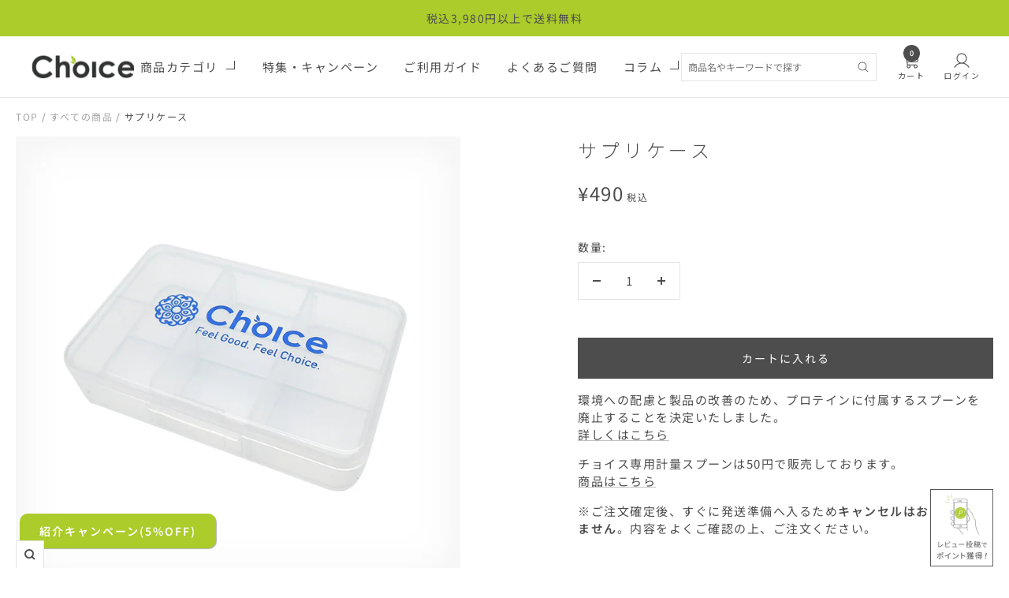

--- FILE ---
content_type: text/html; charset=utf-8
request_url: https://choice-suppli.com/products/suppli-case
body_size: 32310
content:
<!doctype html><html class="no-js" lang="ja" dir="ltr">
  <head>
    <meta charset="utf-8">
    <meta name="viewport" content="width=device-width, initial-scale=1.0, height=device-height, minimum-scale=1.0, maximum-scale=1.0">
    <meta name="theme-color" content="#ffffff">
    <meta name="msvalidate.01" content="8A821D5E13CBD1BC1380D38E81208CAA" /><title>
      
        サプリケース | Choice Suppli 公式オンラインストア
      
    </title>

    <!-- Google Tag Manager -->
    <script>
      (function(w,d,s,l,i){w[l]=w[l]||[];w[l].push({'gtm.start':
        new Date().getTime(),event:'gtm.js'});var f=d.getElementsByTagName(s)[0],
        j=d.createElement(s),dl=l!='dataLayer'?'&l='+l:'';j.async=true;j.src=
        'https://www.googletagmanager.com/gtm.js?id='+i+dl;f.parentNode.insertBefore(j,f);
                          })(window,document,'script','dataLayer','GTM-WGK5H797');</script>
    <!-- End Google Tag Manager --><meta name="description" content=" 半透明のケースと6つの小部屋がサプリメントの管理にとっても便利です。カプセルタイプのチョイス製品をお出かけのお供にしてください。 チョイスニュートリションのホエイプロテインは、プレーン・ストロベリー・シナモン・有機ほうじ茶・コーヒー・ココア＆ココナッツ・抹茶など豊富なラインナップです。ぜひお好みのホエイプロテインをお選びください。"><link rel="canonical" href="https://choice-suppli.com/products/suppli-case"><link rel="shortcut icon" href="//choice-suppli.com/cdn/shop/files/favicon_96x96.png?v=1716529815" type="image/png"><link rel="preconnect" href="https://cdn.shopify.com">
    <link rel="dns-prefetch" href="https://productreviews.shopifycdn.com">
    <link rel="dns-prefetch" href="https://www.google-analytics.com"><link rel="preconnect" href="https://fonts.shopifycdn.com" crossorigin><link rel="preload" as="style" href="//choice-suppli.com/cdn/shop/t/6/assets/theme.css?v=1691678864649596531721741536">
    <link rel="preload" as="script" href="//choice-suppli.com/cdn/shop/t/6/assets/vendor.js?v=32643890569905814191715654968">
    <link rel="preload" as="script" href="//choice-suppli.com/cdn/shop/t/6/assets/theme.js?v=16426994694667479721715654969"><link rel="preload" as="fetch" href="/products/suppli-case.js" crossorigin><meta property="og:type" content="product">
  <meta property="og:title" content="サプリケース | Choice Suppli 公式オンラインストア">
  <meta property="product:price:amount" content="490">
  <meta property="product:price:currency" content="JPY"><meta property="og:image" content="http://choice-suppli.com/cdn/shop/files/pillcase-1-1_8f09a77d-6e76-4c11-86c2-d184d8ca0464.jpg?v=1716212084">
  <meta property="og:image:secure_url" content="https://choice-suppli.com/cdn/shop/files/pillcase-1-1_8f09a77d-6e76-4c11-86c2-d184d8ca0464.jpg?v=1716212084">
  <meta property="og:image:width" content="800">
  <meta property="og:image:height" content="800"><meta property="og:description" content=" 半透明のケースと6つの小部屋がサプリメントの管理にとっても便利です。カプセルタイプのチョイス製品をお出かけのお供にしてください。 チョイスニュートリションのホエイプロテインは、プレーン・ストロベリー・シナモン・有機ほうじ茶・コーヒー・ココア＆ココナッツ・抹茶など豊富なラインナップです。ぜひお好みのホエイプロテインをお選びください。"><meta property="og:url" content="https://choice-suppli.com/products/suppli-case">
<meta property="og:site_name" content="Choice Suppli 公式オンラインストア"><meta name="twitter:card" content="summary"><meta name="twitter:title" content="サプリケース">
  <meta name="twitter:description" content=" 半透明のケースと6つの小部屋がサプリメントの管理にとっても便利です。カプセルタイプのチョイス製品をお出かけのお供にしてください。

チョイスニュートリションのホエイプロテインは、プレーン・ストロベリー・シナモン・有機ほうじ茶・コーヒー・ココア＆ココナッツ・抹茶など豊富なラインナップです。ぜひお好みのホエイプロテインをお選びください。

"><meta name="twitter:image" content="https://choice-suppli.com/cdn/shop/files/pillcase-1-1_8f09a77d-6e76-4c11-86c2-d184d8ca0464_1200x1200_crop_center.jpg?v=1716212084">
  <meta name="twitter:image:alt" content="">
    
  <script type="application/ld+json">
  {
    "@context": "https://schema.org",
    "@type": "Product",
    "productID": 7224222908482,
    "offers": [{
          "@type": "Offer",
          "name": "Default Title",
          "availability":"https://schema.org/InStock",
          "price": 490.0,
          "priceCurrency": "JPY",
          "priceValidUntil": "2026-02-01","sku": "R97998996",
          "url": "/products/suppli-case?variant=41265424629826"
        }
],"brand": {
      "@type": "Brand",
      "name": "Choice Suppli"
    },
    "name": "サプリケース",
    "description": " 半透明のケースと6つの小部屋がサプリメントの管理にとっても便利です。カプセルタイプのチョイス製品をお出かけのお供にしてください。\n\nチョイスニュートリションのホエイプロテインは、プレーン・ストロベリー・シナモン・有機ほうじ茶・コーヒー・ココア＆ココナッツ・抹茶など豊富なラインナップです。ぜひお好みのホエイプロテインをお選びください。\n\n",
    "category": "",
    "url": "/products/suppli-case",
    "sku": "R97998996",
    "image": {
      "@type": "ImageObject",
      "url": "https://choice-suppli.com/cdn/shop/files/pillcase-1-1_8f09a77d-6e76-4c11-86c2-d184d8ca0464.jpg?v=1716212084&width=1024",
      "image": "https://choice-suppli.com/cdn/shop/files/pillcase-1-1_8f09a77d-6e76-4c11-86c2-d184d8ca0464.jpg?v=1716212084&width=1024",
      "name": "",
      "width": "1024",
      "height": "1024"
    }
  }
  </script>



  <script type="application/ld+json">
  {
    "@context": "https://schema.org",
    "@type": "BreadcrumbList",
  "itemListElement": [{
      "@type": "ListItem",
      "position": 1,
      "name": "TOP",
      "item": "https://choice-suppli.com"
    },{
          "@type": "ListItem",
          "position": 2,
          "name": "サプリケース",
          "item": "https://choice-suppli.com/products/suppli-case"
        }]
  }
  </script>


    <link rel="preload" href="//choice-suppli.com/cdn/fonts/montserrat/montserrat_n4.81949fa0ac9fd2021e16436151e8eaa539321637.woff2" as="font" type="font/woff2" crossorigin><link rel="preload" href="//choice-suppli.com/cdn/fonts/noto_sans_japanese/notosansjapanese_n4.74a6927b879b930fdec4ab8bb6917103ae8bbca9.woff2" as="font" type="font/woff2" crossorigin><style>
  /* Typography (heading) */
  @font-face {
  font-family: Montserrat;
  font-weight: 400;
  font-style: normal;
  font-display: swap;
  src: url("//choice-suppli.com/cdn/fonts/montserrat/montserrat_n4.81949fa0ac9fd2021e16436151e8eaa539321637.woff2") format("woff2"),
       url("//choice-suppli.com/cdn/fonts/montserrat/montserrat_n4.a6c632ca7b62da89c3594789ba828388aac693fe.woff") format("woff");
}

@font-face {
  font-family: Montserrat;
  font-weight: 400;
  font-style: italic;
  font-display: swap;
  src: url("//choice-suppli.com/cdn/fonts/montserrat/montserrat_i4.5a4ea298b4789e064f62a29aafc18d41f09ae59b.woff2") format("woff2"),
       url("//choice-suppli.com/cdn/fonts/montserrat/montserrat_i4.072b5869c5e0ed5b9d2021e4c2af132e16681ad2.woff") format("woff");
}

/* Typography (body) */
  @font-face {
  font-family: "Noto Sans Japanese";
  font-weight: 400;
  font-style: normal;
  font-display: swap;
  src: url("//choice-suppli.com/cdn/fonts/noto_sans_japanese/notosansjapanese_n4.74a6927b879b930fdec4ab8bb6917103ae8bbca9.woff2") format("woff2"),
       url("//choice-suppli.com/cdn/fonts/noto_sans_japanese/notosansjapanese_n4.15630f5c60bcf9ed7de2df9484ab75ddd007c8e2.woff") format("woff");
}

@font-face {
  font-family: "Noto Sans Japanese";
  font-weight: 600;
  font-style: normal;
  font-display: swap;
  src: url("//choice-suppli.com/cdn/fonts/noto_sans_japanese/notosansjapanese_n6.4ecbd50569f336533d801e5e5ec08720b2dc1560.woff2") format("woff2"),
       url("//choice-suppli.com/cdn/fonts/noto_sans_japanese/notosansjapanese_n6.0185377b54573983f9e0c8025b6d418e15f6a6fd.woff") format("woff");
}

:root {--heading-color: 77, 77, 77;
    --text-color: 77, 77, 77;
    --background: 255, 255, 255;
    --secondary-background: 245, 245, 245;
    --border-color: 228, 228, 228;
    --border-color-darker: 184, 184, 184;
    --success-color: 46, 158, 123;
    --success-background: 213, 236, 229;
    --error-color: 222, 42, 42;
    --error-background: 253, 240, 240;
    --primary-button-background: 77, 77, 77;
    --primary-button-text-color: 255, 255, 255;
    --secondary-button-background: 77, 77, 77;
    --secondary-button-text-color: 255, 255, 255;
    --product-star-rating: 246, 164, 41;
    --product-on-sale-accent: 222, 42, 42;
    --product-sold-out-accent: 111, 113, 155;
    --product-custom-label-background: 64, 93, 230;
    --product-custom-label-text-color: 255, 255, 255;
    --product-custom-label-2-background: 243, 255, 52;
    --product-custom-label-2-text-color: 0, 0, 0;
    --product-low-stock-text-color: 222, 42, 42;
    --product-in-stock-text-color: 46, 158, 123;
    --loading-bar-background: 77, 77, 77;

    /* We duplicate some "base" colors as root colors, which is useful to use on drawer elements or popover without. Those should not be overridden to avoid issues */
    --root-heading-color: 77, 77, 77;
    --root-text-color: 77, 77, 77;
    --root-background: 255, 255, 255;
    --root-border-color: 228, 228, 228;
    --root-primary-button-background: 77, 77, 77;
    --root-primary-button-text-color: 255, 255, 255;

    --base-font-size: 15px;
    --heading-font-family: Montserrat, sans-serif;
    --heading-font-weight: 400;
    --heading-font-style: normal;
    --heading-text-transform: normal;
    --text-font-family: "Noto Sans Japanese", sans-serif;
    --text-font-weight: 400;
    --text-font-style: normal;
    --text-font-bold-weight: 600;

    /* Typography (font size) */
    --heading-xxsmall-font-size: 11px;
    --heading-xsmall-font-size: 11px;
    --heading-small-font-size: 12px;
    --heading-large-font-size: 36px;
    --heading-h1-font-size: 36px;
    --heading-h2-font-size: 20px;
    --heading-h3-font-size: 26px;
    --heading-h4-font-size: 24px;
    --heading-h5-font-size: 20px;
    --heading-h6-font-size: 16px;

    /* Control the look and feel of the theme by changing radius of various elements */
    --button-border-radius: 0px;
    --block-border-radius: 0px;
    --block-border-radius-reduced: 0px;
    --color-swatch-border-radius: 0px;

    /* Button size */
    --button-height: 48px;
    --button-small-height: 40px;

    /* Form related */
    --form-input-field-height: 48px;
    --form-input-gap: 16px;
    --form-submit-margin: 24px;

    /* Product listing related variables */
    --product-list-block-spacing: 32px;

    /* Video related */
    --play-button-background: 255, 255, 255;
    --play-button-arrow: 77, 77, 77;

    /* RTL support */
    --transform-logical-flip: 1;
    --transform-origin-start: left;
    --transform-origin-end: right;

    /* Other */
    --zoom-cursor-svg-url: url(//choice-suppli.com/cdn/shop/t/6/assets/zoom-cursor.svg?v=78814896345777849571716007086);
    --arrow-right-svg-url: url(//choice-suppli.com/cdn/shop/t/6/assets/arrow-right.svg?v=57578179386710962171716007086);
    --arrow-left-svg-url: url(//choice-suppli.com/cdn/shop/t/6/assets/arrow-left.svg?v=92505384154745433291716007086);

    /* Some useful variables that we can reuse in our CSS. Some explanation are needed for some of them:
       - container-max-width-minus-gutters: represents the container max width without the edge gutters
       - container-outer-width: considering the screen width, represent all the space outside the container
       - container-outer-margin: same as container-outer-width but get set to 0 inside a container
       - container-inner-width: the effective space inside the container (minus gutters)
       - grid-column-width: represents the width of a single column of the grid
       - vertical-breather: this is a variable that defines the global "spacing" between sections, and inside the section
                            to create some "breath" and minimum spacing
     */
    --container-max-width: 1240px;
    --container-gutter: 15px;
    --container-max-width-minus-gutters: calc(var(--container-max-width) - (var(--container-gutter)) * 2);
    --container-outer-width: max(calc((100vw - var(--container-max-width-minus-gutters)) / 2), var(--container-gutter));
    --container-outer-margin: var(--container-outer-width);
    --container-inner-width: calc(100vw - var(--container-outer-width) * 2);

    --grid-column-count: 10;
    --grid-gap: 24px;
    --grid-column-width: calc((100vw - var(--container-outer-width) * 2 - var(--grid-gap) * (var(--grid-column-count) - 1)) / var(--grid-column-count));

    --vertical-breather: 40px;
    --vertical-breather-tight: 48px;

    /* Shopify related variables */
    --payment-terms-background-color: #ffffff;
  }

  @media screen and (min-width: 741px) {
    :root {
      --container-gutter: 20px;
      --grid-column-count: 20;
      --vertical-breather: 64px;
      --vertical-breather-tight: 64px;

      /* Typography (font size) */
      --heading-xsmall-font-size: 12px;
      --heading-small-font-size: 13px;
      --heading-large-font-size: 52px;
      --heading-h1-font-size: 48px;
      --heading-h2-font-size: 24px;
      --heading-h3-font-size: 32px;
      --heading-h4-font-size: 24px;
      --heading-h5-font-size: 20px;
      --heading-h6-font-size: 18px;

      /* Form related */
      --form-input-field-height: 52px;
      --form-submit-margin: 32px;

      /* Button size */
      --button-height: 52px;
      --button-small-height: 44px;
    }
  }

  @media screen and (min-width: 1200px) {
    :root {
      --vertical-breather: 56px;
      --vertical-breather-tight: 64px;
      --product-list-block-spacing: 48px;

      /* Typography */
      --heading-large-font-size: 44px;
      --heading-h1-font-size: 36px;
      --heading-h2-font-size: 24px;
      --heading-h3-font-size: 26px;
      --heading-h4-font-size: 22px;
      --heading-h5-font-size: 24px;
      --heading-h6-font-size: 18px;
    }
  }

  @media screen and (min-width: 1600px) {
    :root {
      --vertical-breather: 90px;
      --vertical-breather-tight: 64px;
    }
  }
</style>
    <script>
  // This allows to expose several variables to the global scope, to be used in scripts
  window.themeVariables = {
    settings: {
      direction: "ltr",
      pageType: "product",
      cartCount: 0,
      moneyFormat: "¥{{amount_no_decimals}}",
      moneyWithCurrencyFormat: "¥{{amount_no_decimals}} JPY",
      showVendor: false,
      discountMode: "percentage",
      currencyCodeEnabled: false,
      cartType: "drawer",
      cartCurrency: "JPY",
      mobileZoomFactor: 2.5
    },

    routes: {
      host: "choice-suppli.com",
      rootUrl: "\/",
      rootUrlWithoutSlash: '',
      cartUrl: "\/cart",
      cartAddUrl: "\/cart\/add",
      cartChangeUrl: "\/cart\/change",
      searchUrl: "\/search",
      predictiveSearchUrl: "\/search\/suggest",
      productRecommendationsUrl: "\/recommendations\/products"
    },

    strings: {
      accessibilityDelete: "削除",
      accessibilityClose: "閉じる",
      collectionSoldOut: "売り切れ",
      collectionDiscount: "@savings@OFF",
      productSalePrice: "セール価格",
      productRegularPrice: "通常価格",
      productFormUnavailable: "選択不可能",
      productFormSoldOut: "売り切れ",
      productFormPreOrder: "先行予約",
      productFormAddToCart: "カートに入れる",
      searchNoResults: "結果は見つかりませんでした",
      searchNewSearch: "新規検索",
      searchProducts: "商品",
      searchArticles: "ジャーナル",
      searchPages: "ページ",
      searchCollections: "コレクション一覧",
      cartViewCart: "カートを見る",
      cartItemAdded: "アイテムがカートに追加されました！",
      cartItemAddedShort: "カートに追加されました！",
      cartAddOrderNote: "注文メモの追加",
      cartEditOrderNote: "注文メモを編集する",
      shippingEstimatorNoResults: "申し訳ありませんが、お客様のご住所への発送は現在行っておりません",
      shippingEstimatorOneResult: "お客様のご住所には1つの配送料金が適用されます:",
      shippingEstimatorMultipleResults: "お客様のご住所に合わせて、複数の配送料金が選択できます:",
      shippingEstimatorError: "配送料金の取得中に1つ以上のエラーが発生しました:"
    },

    libs: {
      flickity: "\/\/choice-suppli.com\/cdn\/shop\/t\/6\/assets\/flickity.js?v=176646718982628074891715654968",
      photoswipe: "\/\/choice-suppli.com\/cdn\/shop\/t\/6\/assets\/photoswipe.js?v=132268647426145925301715654967",
      qrCode: "\/\/choice-suppli.com\/cdn\/shopifycloud\/storefront\/assets\/themes_support\/vendor\/qrcode-3f2b403b.js"
    },

    breakpoints: {
      phone: 'screen and (max-width: 740px)',
      tablet: 'screen and (min-width: 741px) and (max-width: 999px)',
      tabletAndUp: 'screen and (min-width: 741px)',
      pocket: 'screen and (max-width: 999px)',
      lap: 'screen and (min-width: 1000px) and (max-width: 1199px)',
      lapAndUp: 'screen and (min-width: 1000px)',
      desktop: 'screen and (min-width: 1200px)',
      wide: 'screen and (min-width: 1400px)'
    }
  };

  window.addEventListener('pageshow', async () => {
    const cartContent = await (await fetch(`${window.themeVariables.routes.cartUrl}.js`, {cache: 'reload'})).json();
    document.documentElement.dispatchEvent(new CustomEvent('cart:refresh', {detail: {cart: cartContent}}));
  });

  if ('noModule' in HTMLScriptElement.prototype) {
    // Old browsers (like IE) that does not support module will be considered as if not executing JS at all
    document.documentElement.className = document.documentElement.className.replace('no-js', 'js');

    requestAnimationFrame(() => {
      const viewportHeight = (window.visualViewport ? window.visualViewport.height : document.documentElement.clientHeight);
      document.documentElement.style.setProperty('--window-height',viewportHeight + 'px');
    });
  }// We save the product ID in local storage to be eventually used for recently viewed section
    try {
      const items = JSON.parse(localStorage.getItem('theme:recently-viewed-products') || '[]');

      // We check if the current product already exists, and if it does not, we add it at the start
      if (!items.includes(7224222908482)) {
        items.unshift(7224222908482);
      }

      localStorage.setItem('theme:recently-viewed-products', JSON.stringify(items.slice(0, 20)));
    } catch (e) {
      // Safari in private mode does not allow setting item, we silently fail
    }</script>

    <link rel="stylesheet" href="//choice-suppli.com/cdn/shop/t/6/assets/theme.css?v=1691678864649596531721741536">
    
    <link href="//choice-suppli.com/cdn/shop/t/6/assets/splide-core.min.css?v=182059511788698176521716204564" rel="stylesheet" type="text/css" media="all" />
    <link href="//choice-suppli.com/cdn/shop/t/6/assets/custom.css?v=161883444601408389701762161873" rel="stylesheet" type="text/css" media="all" />

    <script src="//choice-suppli.com/cdn/shop/t/6/assets/vendor.js?v=32643890569905814191715654968" defer></script>
    <script src="//choice-suppli.com/cdn/shop/t/6/assets/theme.js?v=16426994694667479721715654969" defer></script>
    
    <script src="//choice-suppli.com/cdn/shop/t/6/assets/splide.min.js?v=105927669869322298261716204565" defer></script>
    <script src="//choice-suppli.com/cdn/shop/t/6/assets/custom.js?v=81195261057572881725896026" defer></script>

    <script>window.performance && window.performance.mark && window.performance.mark('shopify.content_for_header.start');</script><meta name="facebook-domain-verification" content="r8yfyham7g9ukfsm3yilc9c4i2z1mu">
<meta name="google-site-verification" content="SRZoLo8niL9B2NK_4odhZ_4YMy32MjBliZXF8GNJkqU">
<meta id="shopify-digital-wallet" name="shopify-digital-wallet" content="/57590284354/digital_wallets/dialog">
<meta name="shopify-checkout-api-token" content="5d2bc50acc8b9f8c0e5c8df779209f0b">
<link rel="alternate" type="application/json+oembed" href="https://choice-suppli.com/products/suppli-case.oembed">
<script async="async" src="/checkouts/internal/preloads.js?locale=ja-JP"></script>
<link rel="preconnect" href="https://shop.app" crossorigin="anonymous">
<script async="async" src="https://shop.app/checkouts/internal/preloads.js?locale=ja-JP&shop_id=57590284354" crossorigin="anonymous"></script>
<script id="apple-pay-shop-capabilities" type="application/json">{"shopId":57590284354,"countryCode":"JP","currencyCode":"JPY","merchantCapabilities":["supports3DS"],"merchantId":"gid:\/\/shopify\/Shop\/57590284354","merchantName":"Choice Suppli 公式オンラインストア","requiredBillingContactFields":["postalAddress","email","phone"],"requiredShippingContactFields":["postalAddress","email","phone"],"shippingType":"shipping","supportedNetworks":["visa","masterCard","amex","jcb","discover"],"total":{"type":"pending","label":"Choice Suppli 公式オンラインストア","amount":"1.00"},"shopifyPaymentsEnabled":true,"supportsSubscriptions":true}</script>
<script id="shopify-features" type="application/json">{"accessToken":"5d2bc50acc8b9f8c0e5c8df779209f0b","betas":["rich-media-storefront-analytics"],"domain":"choice-suppli.com","predictiveSearch":false,"shopId":57590284354,"locale":"ja"}</script>
<script>var Shopify = Shopify || {};
Shopify.shop = "choice-suppli.myshopify.com";
Shopify.locale = "ja";
Shopify.currency = {"active":"JPY","rate":"1.0"};
Shopify.country = "JP";
Shopify.theme = {"name":"Choice Original Theme By MC","id":126556897346,"schema_name":"Choice","schema_version":"11.1.0","theme_store_id":null,"role":"main"};
Shopify.theme.handle = "null";
Shopify.theme.style = {"id":null,"handle":null};
Shopify.cdnHost = "choice-suppli.com/cdn";
Shopify.routes = Shopify.routes || {};
Shopify.routes.root = "/";</script>
<script type="module">!function(o){(o.Shopify=o.Shopify||{}).modules=!0}(window);</script>
<script>!function(o){function n(){var o=[];function n(){o.push(Array.prototype.slice.apply(arguments))}return n.q=o,n}var t=o.Shopify=o.Shopify||{};t.loadFeatures=n(),t.autoloadFeatures=n()}(window);</script>
<script>
  window.ShopifyPay = window.ShopifyPay || {};
  window.ShopifyPay.apiHost = "shop.app\/pay";
  window.ShopifyPay.redirectState = null;
</script>
<script id="shop-js-analytics" type="application/json">{"pageType":"product"}</script>
<script defer="defer" async type="module" src="//choice-suppli.com/cdn/shopifycloud/shop-js/modules/v2/client.init-shop-cart-sync_CZKilf07.ja.esm.js"></script>
<script defer="defer" async type="module" src="//choice-suppli.com/cdn/shopifycloud/shop-js/modules/v2/chunk.common_rlhnONO2.esm.js"></script>
<script type="module">
  await import("//choice-suppli.com/cdn/shopifycloud/shop-js/modules/v2/client.init-shop-cart-sync_CZKilf07.ja.esm.js");
await import("//choice-suppli.com/cdn/shopifycloud/shop-js/modules/v2/chunk.common_rlhnONO2.esm.js");

  window.Shopify.SignInWithShop?.initShopCartSync?.({"fedCMEnabled":true,"windoidEnabled":true});

</script>
<script>
  window.Shopify = window.Shopify || {};
  if (!window.Shopify.featureAssets) window.Shopify.featureAssets = {};
  window.Shopify.featureAssets['shop-js'] = {"shop-cart-sync":["modules/v2/client.shop-cart-sync_BwCHLH8C.ja.esm.js","modules/v2/chunk.common_rlhnONO2.esm.js"],"init-fed-cm":["modules/v2/client.init-fed-cm_CQXj6EwP.ja.esm.js","modules/v2/chunk.common_rlhnONO2.esm.js"],"shop-button":["modules/v2/client.shop-button_B7JE2zCc.ja.esm.js","modules/v2/chunk.common_rlhnONO2.esm.js"],"init-windoid":["modules/v2/client.init-windoid_DQ9csUH7.ja.esm.js","modules/v2/chunk.common_rlhnONO2.esm.js"],"shop-cash-offers":["modules/v2/client.shop-cash-offers_DxEVlT9h.ja.esm.js","modules/v2/chunk.common_rlhnONO2.esm.js","modules/v2/chunk.modal_BI56FOb0.esm.js"],"shop-toast-manager":["modules/v2/client.shop-toast-manager_BE8_-kNb.ja.esm.js","modules/v2/chunk.common_rlhnONO2.esm.js"],"init-shop-email-lookup-coordinator":["modules/v2/client.init-shop-email-lookup-coordinator_BgbPPTAQ.ja.esm.js","modules/v2/chunk.common_rlhnONO2.esm.js"],"pay-button":["modules/v2/client.pay-button_hoKCMeMC.ja.esm.js","modules/v2/chunk.common_rlhnONO2.esm.js"],"avatar":["modules/v2/client.avatar_BTnouDA3.ja.esm.js"],"init-shop-cart-sync":["modules/v2/client.init-shop-cart-sync_CZKilf07.ja.esm.js","modules/v2/chunk.common_rlhnONO2.esm.js"],"shop-login-button":["modules/v2/client.shop-login-button_BXDQHqjj.ja.esm.js","modules/v2/chunk.common_rlhnONO2.esm.js","modules/v2/chunk.modal_BI56FOb0.esm.js"],"init-customer-accounts-sign-up":["modules/v2/client.init-customer-accounts-sign-up_C3NeUvFd.ja.esm.js","modules/v2/client.shop-login-button_BXDQHqjj.ja.esm.js","modules/v2/chunk.common_rlhnONO2.esm.js","modules/v2/chunk.modal_BI56FOb0.esm.js"],"init-shop-for-new-customer-accounts":["modules/v2/client.init-shop-for-new-customer-accounts_D-v2xi0b.ja.esm.js","modules/v2/client.shop-login-button_BXDQHqjj.ja.esm.js","modules/v2/chunk.common_rlhnONO2.esm.js","modules/v2/chunk.modal_BI56FOb0.esm.js"],"init-customer-accounts":["modules/v2/client.init-customer-accounts_Cciaq_Mb.ja.esm.js","modules/v2/client.shop-login-button_BXDQHqjj.ja.esm.js","modules/v2/chunk.common_rlhnONO2.esm.js","modules/v2/chunk.modal_BI56FOb0.esm.js"],"shop-follow-button":["modules/v2/client.shop-follow-button_CM9l58Wl.ja.esm.js","modules/v2/chunk.common_rlhnONO2.esm.js","modules/v2/chunk.modal_BI56FOb0.esm.js"],"lead-capture":["modules/v2/client.lead-capture_oVhdpGxe.ja.esm.js","modules/v2/chunk.common_rlhnONO2.esm.js","modules/v2/chunk.modal_BI56FOb0.esm.js"],"checkout-modal":["modules/v2/client.checkout-modal_BbgmKIDX.ja.esm.js","modules/v2/chunk.common_rlhnONO2.esm.js","modules/v2/chunk.modal_BI56FOb0.esm.js"],"shop-login":["modules/v2/client.shop-login_BRorRhgW.ja.esm.js","modules/v2/chunk.common_rlhnONO2.esm.js","modules/v2/chunk.modal_BI56FOb0.esm.js"],"payment-terms":["modules/v2/client.payment-terms_Ba4TR13R.ja.esm.js","modules/v2/chunk.common_rlhnONO2.esm.js","modules/v2/chunk.modal_BI56FOb0.esm.js"]};
</script>
<script id="__st">var __st={"a":57590284354,"offset":32400,"reqid":"2cea4c64-79a7-4c72-be19-aab99e7fe26e-1769030116","pageurl":"choice-suppli.com\/products\/suppli-case","u":"62a3156588c2","p":"product","rtyp":"product","rid":7224222908482};</script>
<script>window.ShopifyPaypalV4VisibilityTracking = true;</script>
<script id="captcha-bootstrap">!function(){'use strict';const t='contact',e='account',n='new_comment',o=[[t,t],['blogs',n],['comments',n],[t,'customer']],c=[[e,'customer_login'],[e,'guest_login'],[e,'recover_customer_password'],[e,'create_customer']],r=t=>t.map((([t,e])=>`form[action*='/${t}']:not([data-nocaptcha='true']) input[name='form_type'][value='${e}']`)).join(','),a=t=>()=>t?[...document.querySelectorAll(t)].map((t=>t.form)):[];function s(){const t=[...o],e=r(t);return a(e)}const i='password',u='form_key',d=['recaptcha-v3-token','g-recaptcha-response','h-captcha-response',i],f=()=>{try{return window.sessionStorage}catch{return}},m='__shopify_v',_=t=>t.elements[u];function p(t,e,n=!1){try{const o=window.sessionStorage,c=JSON.parse(o.getItem(e)),{data:r}=function(t){const{data:e,action:n}=t;return t[m]||n?{data:e,action:n}:{data:t,action:n}}(c);for(const[e,n]of Object.entries(r))t.elements[e]&&(t.elements[e].value=n);n&&o.removeItem(e)}catch(o){console.error('form repopulation failed',{error:o})}}const l='form_type',E='cptcha';function T(t){t.dataset[E]=!0}const w=window,h=w.document,L='Shopify',v='ce_forms',y='captcha';let A=!1;((t,e)=>{const n=(g='f06e6c50-85a8-45c8-87d0-21a2b65856fe',I='https://cdn.shopify.com/shopifycloud/storefront-forms-hcaptcha/ce_storefront_forms_captcha_hcaptcha.v1.5.2.iife.js',D={infoText:'hCaptchaによる保護',privacyText:'プライバシー',termsText:'利用規約'},(t,e,n)=>{const o=w[L][v],c=o.bindForm;if(c)return c(t,g,e,D).then(n);var r;o.q.push([[t,g,e,D],n]),r=I,A||(h.body.append(Object.assign(h.createElement('script'),{id:'captcha-provider',async:!0,src:r})),A=!0)});var g,I,D;w[L]=w[L]||{},w[L][v]=w[L][v]||{},w[L][v].q=[],w[L][y]=w[L][y]||{},w[L][y].protect=function(t,e){n(t,void 0,e),T(t)},Object.freeze(w[L][y]),function(t,e,n,w,h,L){const[v,y,A,g]=function(t,e,n){const i=e?o:[],u=t?c:[],d=[...i,...u],f=r(d),m=r(i),_=r(d.filter((([t,e])=>n.includes(e))));return[a(f),a(m),a(_),s()]}(w,h,L),I=t=>{const e=t.target;return e instanceof HTMLFormElement?e:e&&e.form},D=t=>v().includes(t);t.addEventListener('submit',(t=>{const e=I(t);if(!e)return;const n=D(e)&&!e.dataset.hcaptchaBound&&!e.dataset.recaptchaBound,o=_(e),c=g().includes(e)&&(!o||!o.value);(n||c)&&t.preventDefault(),c&&!n&&(function(t){try{if(!f())return;!function(t){const e=f();if(!e)return;const n=_(t);if(!n)return;const o=n.value;o&&e.removeItem(o)}(t);const e=Array.from(Array(32),(()=>Math.random().toString(36)[2])).join('');!function(t,e){_(t)||t.append(Object.assign(document.createElement('input'),{type:'hidden',name:u})),t.elements[u].value=e}(t,e),function(t,e){const n=f();if(!n)return;const o=[...t.querySelectorAll(`input[type='${i}']`)].map((({name:t})=>t)),c=[...d,...o],r={};for(const[a,s]of new FormData(t).entries())c.includes(a)||(r[a]=s);n.setItem(e,JSON.stringify({[m]:1,action:t.action,data:r}))}(t,e)}catch(e){console.error('failed to persist form',e)}}(e),e.submit())}));const S=(t,e)=>{t&&!t.dataset[E]&&(n(t,e.some((e=>e===t))),T(t))};for(const o of['focusin','change'])t.addEventListener(o,(t=>{const e=I(t);D(e)&&S(e,y())}));const B=e.get('form_key'),M=e.get(l),P=B&&M;t.addEventListener('DOMContentLoaded',(()=>{const t=y();if(P)for(const e of t)e.elements[l].value===M&&p(e,B);[...new Set([...A(),...v().filter((t=>'true'===t.dataset.shopifyCaptcha))])].forEach((e=>S(e,t)))}))}(h,new URLSearchParams(w.location.search),n,t,e,['guest_login'])})(!0,!0)}();</script>
<script integrity="sha256-4kQ18oKyAcykRKYeNunJcIwy7WH5gtpwJnB7kiuLZ1E=" data-source-attribution="shopify.loadfeatures" defer="defer" src="//choice-suppli.com/cdn/shopifycloud/storefront/assets/storefront/load_feature-a0a9edcb.js" crossorigin="anonymous"></script>
<script crossorigin="anonymous" defer="defer" src="//choice-suppli.com/cdn/shopifycloud/storefront/assets/shopify_pay/storefront-65b4c6d7.js?v=20250812"></script>
<script data-source-attribution="shopify.dynamic_checkout.dynamic.init">var Shopify=Shopify||{};Shopify.PaymentButton=Shopify.PaymentButton||{isStorefrontPortableWallets:!0,init:function(){window.Shopify.PaymentButton.init=function(){};var t=document.createElement("script");t.src="https://choice-suppli.com/cdn/shopifycloud/portable-wallets/latest/portable-wallets.ja.js",t.type="module",document.head.appendChild(t)}};
</script>
<script data-source-attribution="shopify.dynamic_checkout.buyer_consent">
  function portableWalletsHideBuyerConsent(e){var t=document.getElementById("shopify-buyer-consent"),n=document.getElementById("shopify-subscription-policy-button");t&&n&&(t.classList.add("hidden"),t.setAttribute("aria-hidden","true"),n.removeEventListener("click",e))}function portableWalletsShowBuyerConsent(e){var t=document.getElementById("shopify-buyer-consent"),n=document.getElementById("shopify-subscription-policy-button");t&&n&&(t.classList.remove("hidden"),t.removeAttribute("aria-hidden"),n.addEventListener("click",e))}window.Shopify?.PaymentButton&&(window.Shopify.PaymentButton.hideBuyerConsent=portableWalletsHideBuyerConsent,window.Shopify.PaymentButton.showBuyerConsent=portableWalletsShowBuyerConsent);
</script>
<script data-source-attribution="shopify.dynamic_checkout.cart.bootstrap">document.addEventListener("DOMContentLoaded",(function(){function t(){return document.querySelector("shopify-accelerated-checkout-cart, shopify-accelerated-checkout")}if(t())Shopify.PaymentButton.init();else{new MutationObserver((function(e,n){t()&&(Shopify.PaymentButton.init(),n.disconnect())})).observe(document.body,{childList:!0,subtree:!0})}}));
</script>
<link id="shopify-accelerated-checkout-styles" rel="stylesheet" media="screen" href="https://choice-suppli.com/cdn/shopifycloud/portable-wallets/latest/accelerated-checkout-backwards-compat.css" crossorigin="anonymous">
<style id="shopify-accelerated-checkout-cart">
        #shopify-buyer-consent {
  margin-top: 1em;
  display: inline-block;
  width: 100%;
}

#shopify-buyer-consent.hidden {
  display: none;
}

#shopify-subscription-policy-button {
  background: none;
  border: none;
  padding: 0;
  text-decoration: underline;
  font-size: inherit;
  cursor: pointer;
}

#shopify-subscription-policy-button::before {
  box-shadow: none;
}

      </style>

<script>window.performance && window.performance.mark && window.performance.mark('shopify.content_for_header.end');</script>

    <script type="text/javascript">
      (function(c,l,a,r,i,t,y){
        c[a]=c[a]||function(){(c[a].q=c[a].q||[]).push(arguments)};
        t=l.createElement(r);t.async=1;t.src="https://www.clarity.ms/tag/"+i;
        y=l.getElementsByTagName(r)[0];y.parentNode.insertBefore(t,y);
      })(window, document, "clarity", "script", "mpkcq9crbt");
    </script>
  <!-- BEGIN app block: shopify://apps/order-limits/blocks/ruffruff-order-limits/56fb9d8f-3621-4732-8425-5c64262bef41 --><!-- BEGIN app snippet: access-restriction --><!-- END app snippet --><!-- BEGIN app snippet: settings-json -->
<style data-shopify>
  .ruffruff-order-limits__product-messages {
    background-color: #FFFFFF !important;
    border: 1px solid #121212 !important;
    color: #121212 !important;
  }
</style>

<!-- cached at 1769030117 -->
<script id='ruffruff-order-limits-settings-json' type='application/json'>{"alertMessageModalEnabled": false,"productMessagePosition": "above"}</script>
<!-- END app snippet --><!-- BEGIN app snippet: product-quantity-rules-json -->
<!-- cached at 1769030117 -->
<script id='ruffruff-order-limits-product-quantity-rules-json' type='application/json'>[{"collectionIds": [],"eligibleItems": "","id": "78468022338","increment": 1,"max": 3,"min": 1,"productIds": [],"productMessage": "この商品は3個まで購入できます。\n一度購入した商品はSALE価格では購入できません。","productTags": [],"productVariantIds": []},{"collectionIds": [],"eligibleItems": "","id": "97898135618","increment": 1,"max": 5,"min": 1,"productIds": [],"productMessage": "この商品は1人5袋までとなります。","productTags": [],"productVariantIds": []},{"collectionIds": ["283967619138"],"eligibleItems": "","id": "98399420482","increment": 1,"max": 1,"min": 1,"productIds": [],"productMessage": "この商品は1個まで購入できます。","productTags": [],"productVariantIds": []},{"collectionIds": [],"eligibleItems": "products","id": "183216930882","increment": 1,"max": 2,"min": 1,"productIds": [],"productMessage": "この商品はお1人様、最大2個まで購入できます。","productTags": [],"productVariantIds": ["41133938769986", "41133938671682", "41133938802754", "41133938704450", "41133938835522", "41133938737218", "41133938901058", "41133938966594"]},{"collectionIds": [],"eligibleItems": "products","id": "183655530562","increment": 1,"max": 5,"min": 1,"productIds": [],"productMessage": "この商品は最大5個まで購入できます。","productTags": [],"productVariantIds": ["41372451897410", "41575099400258", "41372451962946", "41575099433026", "41372452028482", "41575099465794", "41372452094018", "41372452126786"]}]</script>
<!-- END app snippet --><!-- BEGIN app snippet: price-rules-json -->
<!-- cached at 1769030117 -->
<script id='ruffruff-order-limits-price-rules-json' type='application/json'>[{"collectionIds": ["277531164738"],"eligibleItems": "","id": "78475395138","max": null,"min": 20000.0,"productIds": [],"productMessage": "購入金額の合計が20,000円以上のときのみ購入可能です。","productTags": [],"productVariantIds": []}]</script>
<!-- END app snippet --><!-- BEGIN app snippet: bundle-rules-json -->
<!-- cached at 1769030117 -->
<script id='ruffruff-order-limits-bundle-rules-json' type='application/json'>[]</script>
<!-- END app snippet --><!-- BEGIN app snippet: customer-rules-json -->
<!-- cached at 1769030117 -->
<script id='ruffruff-order-limits-customer-rules-json' type='application/json'>[{"collectionIds": ["277531164738"],"eligibleItems": "","id": "78475362370","productIds": [],"productMessage": "この商品は、卸売業者のみが購入できます。","productTags": [],"productVariantIds": []}]</script>
<!-- END app snippet --><!-- BEGIN app snippet: weight-rules-json -->
<!-- cached at 1769030117 -->
<script id='ruffruff-order-limits-weight-rules-json' type='application/json'>[]</script>
<!-- END app snippet --><!-- BEGIN app snippet: product-json -->
<!-- cached at 1769030117 -->
<script id='ruffruff-order-limits-product-json' type='application/json'>{"collectionIds": ["277491613762", "275636355138"],"defaultVariantId": "41265424629826","handle": "suppli-case","hasOnlyDefaultVariant": true,"id": "7224222908482","tags": ["グッズ"],"variants": [{"id":"41265424629826","weight":0.0,"weightInUnit":0.0,"weightUnit":"kg"}]}</script>
<!-- END app snippet --><!-- BEGIN app snippet: vite-tag -->


<!-- END app snippet --><!-- BEGIN app snippet: vite-tag -->


  <script src="https://cdn.shopify.com/extensions/019b8c68-ec78-76f0-9e5c-f5b4cfe2d714/ruffruff-order-limits-133/assets/entry-C7CLRJ12.js" type="module" crossorigin="anonymous"></script>
  <link rel="modulepreload" href="https://cdn.shopify.com/extensions/019b8c68-ec78-76f0-9e5c-f5b4cfe2d714/ruffruff-order-limits-133/assets/getShopifyRootUrl-BAFHm-cu.js" crossorigin="anonymous">
  <link rel="modulepreload" href="https://cdn.shopify.com/extensions/019b8c68-ec78-76f0-9e5c-f5b4cfe2d714/ruffruff-order-limits-133/assets/constants-Zwc9dJOo.js" crossorigin="anonymous">
  <link href="//cdn.shopify.com/extensions/019b8c68-ec78-76f0-9e5c-f5b4cfe2d714/ruffruff-order-limits-133/assets/entry-eUVkEetz.css" rel="stylesheet" type="text/css" media="all" />

<!-- END app snippet -->
<!-- END app block --><!-- BEGIN app block: shopify://apps/yotpo-product-reviews/blocks/settings/eb7dfd7d-db44-4334-bc49-c893b51b36cf -->


  <script type="text/javascript" src="https://cdn-widgetsrepository.yotpo.com/v1/loader/fCgfxgu3nbbdfoeJzhmLcT8wuSH9KZZivATzYz81?languageCode=ja" async></script>



  
<!-- END app block --><!-- BEGIN app block: shopify://apps/instafeed/blocks/head-block/c447db20-095d-4a10-9725-b5977662c9d5 --><link rel="preconnect" href="https://cdn.nfcube.com/">
<link rel="preconnect" href="https://scontent.cdninstagram.com/">


  <script>
    document.addEventListener('DOMContentLoaded', function () {
      let instafeedScript = document.createElement('script');

      
        instafeedScript.src = 'https://cdn.nfcube.com/instafeed-191368aedf4d9b31e49d0448162fc4b7.js';
      

      document.body.appendChild(instafeedScript);
    });
  </script>





<!-- END app block --><!-- BEGIN app block: shopify://apps/yotpo-product-reviews/blocks/reviews_tab/eb7dfd7d-db44-4334-bc49-c893b51b36cf -->



<!-- END app block --><link href="https://cdn.shopify.com/extensions/019bb93a-951c-7a49-90ae-606bd87ebdf8/poing-pong-24/assets/poingpong2-floating.css" rel="stylesheet" type="text/css" media="all">
<script src="https://cdn.shopify.com/extensions/019bb64e-10c0-77e6-bdf9-390bde21c8b4/referral-program-19/assets/floating-button.js" type="text/javascript" defer="defer"></script>
<link href="https://cdn.shopify.com/extensions/019bb64e-10c0-77e6-bdf9-390bde21c8b4/referral-program-19/assets/floating-button.css" rel="stylesheet" type="text/css" media="all">
<link href="https://monorail-edge.shopifysvc.com" rel="dns-prefetch">
<script>(function(){if ("sendBeacon" in navigator && "performance" in window) {try {var session_token_from_headers = performance.getEntriesByType('navigation')[0].serverTiming.find(x => x.name == '_s').description;} catch {var session_token_from_headers = undefined;}var session_cookie_matches = document.cookie.match(/_shopify_s=([^;]*)/);var session_token_from_cookie = session_cookie_matches && session_cookie_matches.length === 2 ? session_cookie_matches[1] : "";var session_token = session_token_from_headers || session_token_from_cookie || "";function handle_abandonment_event(e) {var entries = performance.getEntries().filter(function(entry) {return /monorail-edge.shopifysvc.com/.test(entry.name);});if (!window.abandonment_tracked && entries.length === 0) {window.abandonment_tracked = true;var currentMs = Date.now();var navigation_start = performance.timing.navigationStart;var payload = {shop_id: 57590284354,url: window.location.href,navigation_start,duration: currentMs - navigation_start,session_token,page_type: "product"};window.navigator.sendBeacon("https://monorail-edge.shopifysvc.com/v1/produce", JSON.stringify({schema_id: "online_store_buyer_site_abandonment/1.1",payload: payload,metadata: {event_created_at_ms: currentMs,event_sent_at_ms: currentMs}}));}}window.addEventListener('pagehide', handle_abandonment_event);}}());</script>
<script id="web-pixels-manager-setup">(function e(e,d,r,n,o){if(void 0===o&&(o={}),!Boolean(null===(a=null===(i=window.Shopify)||void 0===i?void 0:i.analytics)||void 0===a?void 0:a.replayQueue)){var i,a;window.Shopify=window.Shopify||{};var t=window.Shopify;t.analytics=t.analytics||{};var s=t.analytics;s.replayQueue=[],s.publish=function(e,d,r){return s.replayQueue.push([e,d,r]),!0};try{self.performance.mark("wpm:start")}catch(e){}var l=function(){var e={modern:/Edge?\/(1{2}[4-9]|1[2-9]\d|[2-9]\d{2}|\d{4,})\.\d+(\.\d+|)|Firefox\/(1{2}[4-9]|1[2-9]\d|[2-9]\d{2}|\d{4,})\.\d+(\.\d+|)|Chrom(ium|e)\/(9{2}|\d{3,})\.\d+(\.\d+|)|(Maci|X1{2}).+ Version\/(15\.\d+|(1[6-9]|[2-9]\d|\d{3,})\.\d+)([,.]\d+|)( \(\w+\)|)( Mobile\/\w+|) Safari\/|Chrome.+OPR\/(9{2}|\d{3,})\.\d+\.\d+|(CPU[ +]OS|iPhone[ +]OS|CPU[ +]iPhone|CPU IPhone OS|CPU iPad OS)[ +]+(15[._]\d+|(1[6-9]|[2-9]\d|\d{3,})[._]\d+)([._]\d+|)|Android:?[ /-](13[3-9]|1[4-9]\d|[2-9]\d{2}|\d{4,})(\.\d+|)(\.\d+|)|Android.+Firefox\/(13[5-9]|1[4-9]\d|[2-9]\d{2}|\d{4,})\.\d+(\.\d+|)|Android.+Chrom(ium|e)\/(13[3-9]|1[4-9]\d|[2-9]\d{2}|\d{4,})\.\d+(\.\d+|)|SamsungBrowser\/([2-9]\d|\d{3,})\.\d+/,legacy:/Edge?\/(1[6-9]|[2-9]\d|\d{3,})\.\d+(\.\d+|)|Firefox\/(5[4-9]|[6-9]\d|\d{3,})\.\d+(\.\d+|)|Chrom(ium|e)\/(5[1-9]|[6-9]\d|\d{3,})\.\d+(\.\d+|)([\d.]+$|.*Safari\/(?![\d.]+ Edge\/[\d.]+$))|(Maci|X1{2}).+ Version\/(10\.\d+|(1[1-9]|[2-9]\d|\d{3,})\.\d+)([,.]\d+|)( \(\w+\)|)( Mobile\/\w+|) Safari\/|Chrome.+OPR\/(3[89]|[4-9]\d|\d{3,})\.\d+\.\d+|(CPU[ +]OS|iPhone[ +]OS|CPU[ +]iPhone|CPU IPhone OS|CPU iPad OS)[ +]+(10[._]\d+|(1[1-9]|[2-9]\d|\d{3,})[._]\d+)([._]\d+|)|Android:?[ /-](13[3-9]|1[4-9]\d|[2-9]\d{2}|\d{4,})(\.\d+|)(\.\d+|)|Mobile Safari.+OPR\/([89]\d|\d{3,})\.\d+\.\d+|Android.+Firefox\/(13[5-9]|1[4-9]\d|[2-9]\d{2}|\d{4,})\.\d+(\.\d+|)|Android.+Chrom(ium|e)\/(13[3-9]|1[4-9]\d|[2-9]\d{2}|\d{4,})\.\d+(\.\d+|)|Android.+(UC? ?Browser|UCWEB|U3)[ /]?(15\.([5-9]|\d{2,})|(1[6-9]|[2-9]\d|\d{3,})\.\d+)\.\d+|SamsungBrowser\/(5\.\d+|([6-9]|\d{2,})\.\d+)|Android.+MQ{2}Browser\/(14(\.(9|\d{2,})|)|(1[5-9]|[2-9]\d|\d{3,})(\.\d+|))(\.\d+|)|K[Aa][Ii]OS\/(3\.\d+|([4-9]|\d{2,})\.\d+)(\.\d+|)/},d=e.modern,r=e.legacy,n=navigator.userAgent;return n.match(d)?"modern":n.match(r)?"legacy":"unknown"}(),u="modern"===l?"modern":"legacy",c=(null!=n?n:{modern:"",legacy:""})[u],f=function(e){return[e.baseUrl,"/wpm","/b",e.hashVersion,"modern"===e.buildTarget?"m":"l",".js"].join("")}({baseUrl:d,hashVersion:r,buildTarget:u}),m=function(e){var d=e.version,r=e.bundleTarget,n=e.surface,o=e.pageUrl,i=e.monorailEndpoint;return{emit:function(e){var a=e.status,t=e.errorMsg,s=(new Date).getTime(),l=JSON.stringify({metadata:{event_sent_at_ms:s},events:[{schema_id:"web_pixels_manager_load/3.1",payload:{version:d,bundle_target:r,page_url:o,status:a,surface:n,error_msg:t},metadata:{event_created_at_ms:s}}]});if(!i)return console&&console.warn&&console.warn("[Web Pixels Manager] No Monorail endpoint provided, skipping logging."),!1;try{return self.navigator.sendBeacon.bind(self.navigator)(i,l)}catch(e){}var u=new XMLHttpRequest;try{return u.open("POST",i,!0),u.setRequestHeader("Content-Type","text/plain"),u.send(l),!0}catch(e){return console&&console.warn&&console.warn("[Web Pixels Manager] Got an unhandled error while logging to Monorail."),!1}}}}({version:r,bundleTarget:l,surface:e.surface,pageUrl:self.location.href,monorailEndpoint:e.monorailEndpoint});try{o.browserTarget=l,function(e){var d=e.src,r=e.async,n=void 0===r||r,o=e.onload,i=e.onerror,a=e.sri,t=e.scriptDataAttributes,s=void 0===t?{}:t,l=document.createElement("script"),u=document.querySelector("head"),c=document.querySelector("body");if(l.async=n,l.src=d,a&&(l.integrity=a,l.crossOrigin="anonymous"),s)for(var f in s)if(Object.prototype.hasOwnProperty.call(s,f))try{l.dataset[f]=s[f]}catch(e){}if(o&&l.addEventListener("load",o),i&&l.addEventListener("error",i),u)u.appendChild(l);else{if(!c)throw new Error("Did not find a head or body element to append the script");c.appendChild(l)}}({src:f,async:!0,onload:function(){if(!function(){var e,d;return Boolean(null===(d=null===(e=window.Shopify)||void 0===e?void 0:e.analytics)||void 0===d?void 0:d.initialized)}()){var d=window.webPixelsManager.init(e)||void 0;if(d){var r=window.Shopify.analytics;r.replayQueue.forEach((function(e){var r=e[0],n=e[1],o=e[2];d.publishCustomEvent(r,n,o)})),r.replayQueue=[],r.publish=d.publishCustomEvent,r.visitor=d.visitor,r.initialized=!0}}},onerror:function(){return m.emit({status:"failed",errorMsg:"".concat(f," has failed to load")})},sri:function(e){var d=/^sha384-[A-Za-z0-9+/=]+$/;return"string"==typeof e&&d.test(e)}(c)?c:"",scriptDataAttributes:o}),m.emit({status:"loading"})}catch(e){m.emit({status:"failed",errorMsg:(null==e?void 0:e.message)||"Unknown error"})}}})({shopId: 57590284354,storefrontBaseUrl: "https://choice-suppli.com",extensionsBaseUrl: "https://extensions.shopifycdn.com/cdn/shopifycloud/web-pixels-manager",monorailEndpoint: "https://monorail-edge.shopifysvc.com/unstable/produce_batch",surface: "storefront-renderer",enabledBetaFlags: ["2dca8a86"],webPixelsConfigList: [{"id":"1580367938","configuration":"{\"accountID\":\"123456789\"}","eventPayloadVersion":"v1","runtimeContext":"STRICT","scriptVersion":"33ee5eb3a4f7f4f7c9649d0a1cdb3908","type":"APP","apiClientId":1363407,"privacyPurposes":["ANALYTICS"],"dataSharingAdjustments":{"protectedCustomerApprovalScopes":["read_customer_email","read_customer_name","read_customer_personal_data"]}},{"id":"453640258","configuration":"{\"shopId\":\"1586\"}","eventPayloadVersion":"v1","runtimeContext":"STRICT","scriptVersion":"158977c0d8a6753584cf72ed6a94f320","type":"APP","apiClientId":4101549,"privacyPurposes":["ANALYTICS","MARKETING","SALE_OF_DATA"],"dataSharingAdjustments":{"protectedCustomerApprovalScopes":["read_customer_email","read_customer_personal_data"]}},{"id":"422674498","configuration":"{\"config\":\"{\\\"google_tag_ids\\\":[\\\"G-2HXK8V21NZ\\\",\\\"AW-16499436614\\\",\\\"GT-TNHGV4Z8\\\"],\\\"target_country\\\":\\\"JP\\\",\\\"gtag_events\\\":[{\\\"type\\\":\\\"search\\\",\\\"action_label\\\":[\\\"G-2HXK8V21NZ\\\",\\\"AW-16499436614\\\/_kH7CISuzLgZEMbYxbs9\\\",\\\"MC-E9H3WPFQYT\\\"]},{\\\"type\\\":\\\"begin_checkout\\\",\\\"action_label\\\":[\\\"G-2HXK8V21NZ\\\",\\\"AW-16499436614\\\/UHqeCIquzLgZEMbYxbs9\\\",\\\"MC-E9H3WPFQYT\\\"]},{\\\"type\\\":\\\"view_item\\\",\\\"action_label\\\":[\\\"G-2HXK8V21NZ\\\",\\\"AW-16499436614\\\/8MyaCIGuzLgZEMbYxbs9\\\",\\\"MC-E9H3WPFQYT\\\"]},{\\\"type\\\":\\\"purchase\\\",\\\"action_label\\\":[\\\"G-2HXK8V21NZ\\\",\\\"AW-16499436614\\\/dgZLCPutzLgZEMbYxbs9\\\",\\\"MC-E9H3WPFQYT\\\"]},{\\\"type\\\":\\\"page_view\\\",\\\"action_label\\\":[\\\"G-2HXK8V21NZ\\\",\\\"AW-16499436614\\\/2gCxCP6tzLgZEMbYxbs9\\\",\\\"MC-E9H3WPFQYT\\\"]},{\\\"type\\\":\\\"add_payment_info\\\",\\\"action_label\\\":[\\\"G-2HXK8V21NZ\\\",\\\"AW-16499436614\\\/aIeTCI2uzLgZEMbYxbs9\\\",\\\"MC-E9H3WPFQYT\\\"]},{\\\"type\\\":\\\"add_to_cart\\\",\\\"action_label\\\":[\\\"G-2HXK8V21NZ\\\",\\\"AW-16499436614\\\/BWbHCIeuzLgZEMbYxbs9\\\",\\\"MC-E9H3WPFQYT\\\"]}],\\\"enable_monitoring_mode\\\":false}\"}","eventPayloadVersion":"v1","runtimeContext":"OPEN","scriptVersion":"b2a88bafab3e21179ed38636efcd8a93","type":"APP","apiClientId":1780363,"privacyPurposes":[],"dataSharingAdjustments":{"protectedCustomerApprovalScopes":["read_customer_address","read_customer_email","read_customer_name","read_customer_personal_data","read_customer_phone"]}},{"id":"223412290","configuration":"{\"shop\":\"choice-suppli.myshopify.com\",\"enabled\":\"true\",\"hmacKey\":\"59c25895dd34dd0d6bd8833a5d7d516a\"}","eventPayloadVersion":"v1","runtimeContext":"STRICT","scriptVersion":"728114a5167fec3ce2fdbc41bef2eeb1","type":"APP","apiClientId":4653451,"privacyPurposes":["ANALYTICS","MARKETING","SALE_OF_DATA"],"dataSharingAdjustments":{"protectedCustomerApprovalScopes":["read_customer_address","read_customer_email","read_customer_name","read_customer_personal_data","read_customer_phone"]}},{"id":"136544322","configuration":"{\"pixel_id\":\"920643685241897\",\"pixel_type\":\"facebook_pixel\",\"metaapp_system_user_token\":\"-\"}","eventPayloadVersion":"v1","runtimeContext":"OPEN","scriptVersion":"ca16bc87fe92b6042fbaa3acc2fbdaa6","type":"APP","apiClientId":2329312,"privacyPurposes":["ANALYTICS","MARKETING","SALE_OF_DATA"],"dataSharingAdjustments":{"protectedCustomerApprovalScopes":["read_customer_address","read_customer_email","read_customer_name","read_customer_personal_data","read_customer_phone"]}},{"id":"30900290","eventPayloadVersion":"1","runtimeContext":"LAX","scriptVersion":"1","type":"CUSTOM","privacyPurposes":["ANALYTICS","MARKETING","SALE_OF_DATA"],"name":"GTM"},{"id":"shopify-app-pixel","configuration":"{}","eventPayloadVersion":"v1","runtimeContext":"STRICT","scriptVersion":"0450","apiClientId":"shopify-pixel","type":"APP","privacyPurposes":["ANALYTICS","MARKETING"]},{"id":"shopify-custom-pixel","eventPayloadVersion":"v1","runtimeContext":"LAX","scriptVersion":"0450","apiClientId":"shopify-pixel","type":"CUSTOM","privacyPurposes":["ANALYTICS","MARKETING"]}],isMerchantRequest: false,initData: {"shop":{"name":"Choice Suppli 公式オンラインストア","paymentSettings":{"currencyCode":"JPY"},"myshopifyDomain":"choice-suppli.myshopify.com","countryCode":"JP","storefrontUrl":"https:\/\/choice-suppli.com"},"customer":null,"cart":null,"checkout":null,"productVariants":[{"price":{"amount":490.0,"currencyCode":"JPY"},"product":{"title":"サプリケース","vendor":"Choice Suppli","id":"7224222908482","untranslatedTitle":"サプリケース","url":"\/products\/suppli-case","type":""},"id":"41265424629826","image":{"src":"\/\/choice-suppli.com\/cdn\/shop\/files\/pillcase-1-1_8f09a77d-6e76-4c11-86c2-d184d8ca0464.jpg?v=1716212084"},"sku":"R97998996","title":"Default Title","untranslatedTitle":"Default Title"}],"purchasingCompany":null},},"https://choice-suppli.com/cdn","fcfee988w5aeb613cpc8e4bc33m6693e112",{"modern":"","legacy":""},{"shopId":"57590284354","storefrontBaseUrl":"https:\/\/choice-suppli.com","extensionBaseUrl":"https:\/\/extensions.shopifycdn.com\/cdn\/shopifycloud\/web-pixels-manager","surface":"storefront-renderer","enabledBetaFlags":"[\"2dca8a86\"]","isMerchantRequest":"false","hashVersion":"fcfee988w5aeb613cpc8e4bc33m6693e112","publish":"custom","events":"[[\"page_viewed\",{}],[\"product_viewed\",{\"productVariant\":{\"price\":{\"amount\":490.0,\"currencyCode\":\"JPY\"},\"product\":{\"title\":\"サプリケース\",\"vendor\":\"Choice Suppli\",\"id\":\"7224222908482\",\"untranslatedTitle\":\"サプリケース\",\"url\":\"\/products\/suppli-case\",\"type\":\"\"},\"id\":\"41265424629826\",\"image\":{\"src\":\"\/\/choice-suppli.com\/cdn\/shop\/files\/pillcase-1-1_8f09a77d-6e76-4c11-86c2-d184d8ca0464.jpg?v=1716212084\"},\"sku\":\"R97998996\",\"title\":\"Default Title\",\"untranslatedTitle\":\"Default Title\"}}]]"});</script><script>
  window.ShopifyAnalytics = window.ShopifyAnalytics || {};
  window.ShopifyAnalytics.meta = window.ShopifyAnalytics.meta || {};
  window.ShopifyAnalytics.meta.currency = 'JPY';
  var meta = {"product":{"id":7224222908482,"gid":"gid:\/\/shopify\/Product\/7224222908482","vendor":"Choice Suppli","type":"","handle":"suppli-case","variants":[{"id":41265424629826,"price":49000,"name":"サプリケース","public_title":null,"sku":"R97998996"}],"remote":false},"page":{"pageType":"product","resourceType":"product","resourceId":7224222908482,"requestId":"2cea4c64-79a7-4c72-be19-aab99e7fe26e-1769030116"}};
  for (var attr in meta) {
    window.ShopifyAnalytics.meta[attr] = meta[attr];
  }
</script>
<script class="analytics">
  (function () {
    var customDocumentWrite = function(content) {
      var jquery = null;

      if (window.jQuery) {
        jquery = window.jQuery;
      } else if (window.Checkout && window.Checkout.$) {
        jquery = window.Checkout.$;
      }

      if (jquery) {
        jquery('body').append(content);
      }
    };

    var hasLoggedConversion = function(token) {
      if (token) {
        return document.cookie.indexOf('loggedConversion=' + token) !== -1;
      }
      return false;
    }

    var setCookieIfConversion = function(token) {
      if (token) {
        var twoMonthsFromNow = new Date(Date.now());
        twoMonthsFromNow.setMonth(twoMonthsFromNow.getMonth() + 2);

        document.cookie = 'loggedConversion=' + token + '; expires=' + twoMonthsFromNow;
      }
    }

    var trekkie = window.ShopifyAnalytics.lib = window.trekkie = window.trekkie || [];
    if (trekkie.integrations) {
      return;
    }
    trekkie.methods = [
      'identify',
      'page',
      'ready',
      'track',
      'trackForm',
      'trackLink'
    ];
    trekkie.factory = function(method) {
      return function() {
        var args = Array.prototype.slice.call(arguments);
        args.unshift(method);
        trekkie.push(args);
        return trekkie;
      };
    };
    for (var i = 0; i < trekkie.methods.length; i++) {
      var key = trekkie.methods[i];
      trekkie[key] = trekkie.factory(key);
    }
    trekkie.load = function(config) {
      trekkie.config = config || {};
      trekkie.config.initialDocumentCookie = document.cookie;
      var first = document.getElementsByTagName('script')[0];
      var script = document.createElement('script');
      script.type = 'text/javascript';
      script.onerror = function(e) {
        var scriptFallback = document.createElement('script');
        scriptFallback.type = 'text/javascript';
        scriptFallback.onerror = function(error) {
                var Monorail = {
      produce: function produce(monorailDomain, schemaId, payload) {
        var currentMs = new Date().getTime();
        var event = {
          schema_id: schemaId,
          payload: payload,
          metadata: {
            event_created_at_ms: currentMs,
            event_sent_at_ms: currentMs
          }
        };
        return Monorail.sendRequest("https://" + monorailDomain + "/v1/produce", JSON.stringify(event));
      },
      sendRequest: function sendRequest(endpointUrl, payload) {
        // Try the sendBeacon API
        if (window && window.navigator && typeof window.navigator.sendBeacon === 'function' && typeof window.Blob === 'function' && !Monorail.isIos12()) {
          var blobData = new window.Blob([payload], {
            type: 'text/plain'
          });

          if (window.navigator.sendBeacon(endpointUrl, blobData)) {
            return true;
          } // sendBeacon was not successful

        } // XHR beacon

        var xhr = new XMLHttpRequest();

        try {
          xhr.open('POST', endpointUrl);
          xhr.setRequestHeader('Content-Type', 'text/plain');
          xhr.send(payload);
        } catch (e) {
          console.log(e);
        }

        return false;
      },
      isIos12: function isIos12() {
        return window.navigator.userAgent.lastIndexOf('iPhone; CPU iPhone OS 12_') !== -1 || window.navigator.userAgent.lastIndexOf('iPad; CPU OS 12_') !== -1;
      }
    };
    Monorail.produce('monorail-edge.shopifysvc.com',
      'trekkie_storefront_load_errors/1.1',
      {shop_id: 57590284354,
      theme_id: 126556897346,
      app_name: "storefront",
      context_url: window.location.href,
      source_url: "//choice-suppli.com/cdn/s/trekkie.storefront.cd680fe47e6c39ca5d5df5f0a32d569bc48c0f27.min.js"});

        };
        scriptFallback.async = true;
        scriptFallback.src = '//choice-suppli.com/cdn/s/trekkie.storefront.cd680fe47e6c39ca5d5df5f0a32d569bc48c0f27.min.js';
        first.parentNode.insertBefore(scriptFallback, first);
      };
      script.async = true;
      script.src = '//choice-suppli.com/cdn/s/trekkie.storefront.cd680fe47e6c39ca5d5df5f0a32d569bc48c0f27.min.js';
      first.parentNode.insertBefore(script, first);
    };
    trekkie.load(
      {"Trekkie":{"appName":"storefront","development":false,"defaultAttributes":{"shopId":57590284354,"isMerchantRequest":null,"themeId":126556897346,"themeCityHash":"9353494243821415784","contentLanguage":"ja","currency":"JPY","eventMetadataId":"11a950f1-dc30-404f-9dea-1f8f75abf5b8"},"isServerSideCookieWritingEnabled":true,"monorailRegion":"shop_domain","enabledBetaFlags":["65f19447"]},"Session Attribution":{},"S2S":{"facebookCapiEnabled":true,"source":"trekkie-storefront-renderer","apiClientId":580111}}
    );

    var loaded = false;
    trekkie.ready(function() {
      if (loaded) return;
      loaded = true;

      window.ShopifyAnalytics.lib = window.trekkie;

      var originalDocumentWrite = document.write;
      document.write = customDocumentWrite;
      try { window.ShopifyAnalytics.merchantGoogleAnalytics.call(this); } catch(error) {};
      document.write = originalDocumentWrite;

      window.ShopifyAnalytics.lib.page(null,{"pageType":"product","resourceType":"product","resourceId":7224222908482,"requestId":"2cea4c64-79a7-4c72-be19-aab99e7fe26e-1769030116","shopifyEmitted":true});

      var match = window.location.pathname.match(/checkouts\/(.+)\/(thank_you|post_purchase)/)
      var token = match? match[1]: undefined;
      if (!hasLoggedConversion(token)) {
        setCookieIfConversion(token);
        window.ShopifyAnalytics.lib.track("Viewed Product",{"currency":"JPY","variantId":41265424629826,"productId":7224222908482,"productGid":"gid:\/\/shopify\/Product\/7224222908482","name":"サプリケース","price":"490","sku":"R97998996","brand":"Choice Suppli","variant":null,"category":"","nonInteraction":true,"remote":false},undefined,undefined,{"shopifyEmitted":true});
      window.ShopifyAnalytics.lib.track("monorail:\/\/trekkie_storefront_viewed_product\/1.1",{"currency":"JPY","variantId":41265424629826,"productId":7224222908482,"productGid":"gid:\/\/shopify\/Product\/7224222908482","name":"サプリケース","price":"490","sku":"R97998996","brand":"Choice Suppli","variant":null,"category":"","nonInteraction":true,"remote":false,"referer":"https:\/\/choice-suppli.com\/products\/suppli-case"});
      }
    });


        var eventsListenerScript = document.createElement('script');
        eventsListenerScript.async = true;
        eventsListenerScript.src = "//choice-suppli.com/cdn/shopifycloud/storefront/assets/shop_events_listener-3da45d37.js";
        document.getElementsByTagName('head')[0].appendChild(eventsListenerScript);

})();</script>
<script
  defer
  src="https://choice-suppli.com/cdn/shopifycloud/perf-kit/shopify-perf-kit-3.0.4.min.js"
  data-application="storefront-renderer"
  data-shop-id="57590284354"
  data-render-region="gcp-us-central1"
  data-page-type="product"
  data-theme-instance-id="126556897346"
  data-theme-name="Choice"
  data-theme-version="11.1.0"
  data-monorail-region="shop_domain"
  data-resource-timing-sampling-rate="10"
  data-shs="true"
  data-shs-beacon="true"
  data-shs-export-with-fetch="true"
  data-shs-logs-sample-rate="1"
  data-shs-beacon-endpoint="https://choice-suppli.com/api/collect"
></script>
</head><body class="no-focus-outline  features--image-zoom" data-instant-allow-query-string>
    <!-- Google Tag Manager (noscript) -->
    <noscript>
      <iframe
        src="https://www.googletagmanager.com/ns.html?id=GTM-WGK5H797"
        height="0" width="0" style="display:none;visibility:hidden"></iframe>
    </noscript>
    <!-- End Google Tag Manager (noscript) --><svg class="visually-hidden">
      <linearGradient id="rating-star-gradient-half">
        <stop offset="50%" stop-color="rgb(var(--product-star-rating))" />
        <stop offset="50%" stop-color="rgb(var(--product-star-rating))" stop-opacity="0.4" />
      </linearGradient>
    </svg>

    <a href="#main" class="visually-hidden skip-to-content">コンテンツへスキップ</a>
    <loading-bar class="loading-bar"></loading-bar><!-- BEGIN sections: header-group -->
<div id="shopify-section-sections--15468363644994__announcement-bar" class="shopify-section shopify-section-group-header-group shopify-section--announcement-bar"><style>
  :root {
    --enable-sticky-announcement-bar: 0;
  }

  #shopify-section-sections--15468363644994__announcement-bar {
    --heading-color: 77, 77, 77;
    --text-color: 77, 77, 77;
    --primary-button-background: 40, 40, 40;
    --primary-button-text-color: 255, 255, 255;
    --section-background: 171, 204, 42;position: relative;}

  @media screen and (min-width: 741px) {
    :root {
      --enable-sticky-announcement-bar: 0;
    }

    #shopify-section-sections--15468363644994__announcement-bar {position: relative;
        z-index: unset;}
  }
</style><section>
    <announcement-bar  class="announcement-bar "><div class="announcement-bar__list"><announcement-bar-item   class="announcement-bar__item" ><div class="announcement-bar__message text--small"><p>税込3,980円以上で送料無料</p></div></announcement-bar-item></div></announcement-bar>
  </section>

  <script>
    document.documentElement.style.setProperty('--announcement-bar-height', document.getElementById('shopify-section-sections--15468363644994__announcement-bar').clientHeight + 'px');
  </script></div><div id="shopify-section-sections--15468363644994__header" class="shopify-section shopify-section-group-header-group shopify-section--header"><style>
  :root {
    --enable-sticky-header: 1;
    --enable-transparent-header: 0;
    --loading-bar-background: 77, 77, 77; /* Prevent the loading bar to be invisible */
  }

  #shopify-section-sections--15468363644994__header {--header-background: 255, 255, 255;
    --header-text-color: 77, 77, 77;
    --header-border-color: 228, 228, 228;
    --reduce-header-padding: 0;position: -webkit-sticky;
      position: sticky;
      top: 0;z-index: 4;
  }.shopify-section--announcement-bar ~ #shopify-section-sections--15468363644994__header {
      top: calc(var(--enable-sticky-announcement-bar, 0) * var(--announcement-bar-height, 0px));
    }#shopify-section-sections--15468363644994__header .header__logo-image {
    max-width: 85px;
  }

  @media screen and (min-width: 741px) {
    #shopify-section-sections--15468363644994__header .header__logo-image {
      max-width: 130px;
    }
  }

  @media screen and (min-width: 1200px) {/* For this navigation we have to move the logo and make sure the navigation takes the whole width */
      .header__logo {
        order: -1;
        flex: 1 1 0;
      }

      .header__inline-navigation {
        flex: 1 1 auto;
        justify-content: center;
        max-width: max-content;
        margin-inline: 48px;
      }}</style>

<store-header
  
    sticky
  
  
  class="header header--bordered "
  role="banner"
><div class="header__container">
    <div class="header__wrapper">
      <!-- LEFT PART -->
      <nav
        class="header__inline-navigation"
        
          role="navigation"
        
      ><desktop-navigation>
  <ul
    class="header__linklist list--unstyled hidden-pocket hidden-lap"
    role="list"
  ><li
        class="header__linklist-item has-dropdown"
        data-item-title="商品カテゴリ"
      >
        <a
          class="header__linklist-link link--animated"
          href="/collections/all"
          
            aria-controls="desktop-menu-1" aria-expanded="false"
          
        >商品カテゴリ</a><div
              hidden
              id="desktop-menu-1"
              class="mega-menu"
              
            >
              <div class="container">
                <div class="mega-menu__inner"><div class="mega-menu__images-wrapper mega-menu__images-wrapper--tight"><a href="/pages/about-protein" class="mega-menu__image-push image-zoom"><div class="mega-menu__image-wrapper"><img src="//choice-suppli.com/cdn/shop/files/menu-img_1.webp?v=1716446263&amp;width=380" alt="" srcset="//choice-suppli.com/cdn/shop/files/menu-img_1.webp?v=1716446263&amp;width=352 352w, //choice-suppli.com/cdn/shop/files/menu-img_1.webp?v=1716446263&amp;width=380 380w" width="380" height="380" loading="lazy" sizes="240,480,720" class="mega-menu__image">
                  </div><span class="mega-menu__text">あなたに合う<br>プロテインは？</span></a><a href="/collections/wpc" class="mega-menu__image-push image-zoom"><div class="mega-menu__image-wrapper"><img src="//choice-suppli.com/cdn/shop/files/category-img_1.webp?v=1716095937&amp;width=442" alt="" srcset="//choice-suppli.com/cdn/shop/files/category-img_1.webp?v=1716095937&amp;width=352 352w, //choice-suppli.com/cdn/shop/files/category-img_1.webp?v=1716095937&amp;width=442 442w" width="442" height="442" loading="lazy" sizes="240,480,720" class="mega-menu__image">
                  </div><span class="mega-menu__text">ホエイプロテイン<br>スタンダード</span></a><a href="/collections/wpi" class="mega-menu__image-push image-zoom"><div class="mega-menu__image-wrapper"><img src="//choice-suppli.com/cdn/shop/files/category-img_2.webp?v=1716095937&amp;width=442" alt="" srcset="//choice-suppli.com/cdn/shop/files/category-img_2.webp?v=1716095937&amp;width=352 352w, //choice-suppli.com/cdn/shop/files/category-img_2.webp?v=1716095937&amp;width=442 442w" width="442" height="442" loading="lazy" sizes="240,480,720" class="mega-menu__image">
                  </div><span class="mega-menu__text">ホエイプロテイン<br>低乳糖</span></a><a href="/collections/beauty" class="mega-menu__image-push image-zoom"><div class="mega-menu__image-wrapper"><img src="//choice-suppli.com/cdn/shop/files/Image_1ef3a54f-366d-4c0b-b6ee-1803c023f932.jpg?v=1722938322&amp;width=2000" alt="" srcset="//choice-suppli.com/cdn/shop/files/Image_1ef3a54f-366d-4c0b-b6ee-1803c023f932.jpg?v=1722938322&amp;width=352 352w, //choice-suppli.com/cdn/shop/files/Image_1ef3a54f-366d-4c0b-b6ee-1803c023f932.jpg?v=1722938322&amp;width=832 832w, //choice-suppli.com/cdn/shop/files/Image_1ef3a54f-366d-4c0b-b6ee-1803c023f932.jpg?v=1722938322&amp;width=1200 1200w, //choice-suppli.com/cdn/shop/files/Image_1ef3a54f-366d-4c0b-b6ee-1803c023f932.jpg?v=1722938322&amp;width=1920 1920w, //choice-suppli.com/cdn/shop/files/Image_1ef3a54f-366d-4c0b-b6ee-1803c023f932.jpg?v=1722938322&amp;width=2000 2000w" width="2000" height="2000" loading="lazy" sizes="240,480,720" class="mega-menu__image">
                  </div><span class="mega-menu__text">美容に良い<br>サプリメント</span></a><a href="/collections/food-replacement" class="mega-menu__image-push image-zoom"><div class="mega-menu__image-wrapper"><img src="//choice-suppli.com/cdn/shop/files/category-img_3.webp?v=1716095937&amp;width=442" alt="" srcset="//choice-suppli.com/cdn/shop/files/category-img_3.webp?v=1716095937&amp;width=352 352w, //choice-suppli.com/cdn/shop/files/category-img_3.webp?v=1716095937&amp;width=442 442w" width="442" height="442" loading="lazy" sizes="240,480,720" class="mega-menu__image">
                  </div><span class="mega-menu__text">ホエイプロテイン<br>食事置き換え</span></a><a href="/collections/supplement" class="mega-menu__image-push image-zoom"><div class="mega-menu__image-wrapper"><img src="//choice-suppli.com/cdn/shop/files/category-img_4.webp?v=1716095937&amp;width=442" alt="" srcset="//choice-suppli.com/cdn/shop/files/category-img_4.webp?v=1716095937&amp;width=352 352w, //choice-suppli.com/cdn/shop/files/category-img_4.webp?v=1716095937&amp;width=442 442w" width="442" height="442" loading="lazy" sizes="240,480,720" class="mega-menu__image">
                  </div><span class="mega-menu__text">MVM・BCAA<br>サプリメント</span></a><a href="/collections/goods" class="mega-menu__image-push image-zoom"><div class="mega-menu__image-wrapper"><img src="//choice-suppli.com/cdn/shop/files/category-img_5.webp?v=1716095937&amp;width=442" alt="" srcset="//choice-suppli.com/cdn/shop/files/category-img_5.webp?v=1716095937&amp;width=352 352w, //choice-suppli.com/cdn/shop/files/category-img_5.webp?v=1716095937&amp;width=442 442w" width="442" height="442" loading="lazy" sizes="240,480,720" class="mega-menu__image">
                  </div><span class="mega-menu__text">セット・グッズ</span></a></div></div>
              </div>
            </div></li><li
        class="header__linklist-item "
        data-item-title="特集・キャンペーン"
      >
        <a
          class="header__linklist-link link--animated"
          href="/blogs/features"
          
        >特集・キャンペーン</a></li><li
        class="header__linklist-item "
        data-item-title="ご利用ガイド"
      >
        <a
          class="header__linklist-link link--animated"
          href="/pages/shopping-guide"
          
        >ご利用ガイド</a></li><li
        class="header__linklist-item "
        data-item-title="よくあるご質問"
      >
        <a
          class="header__linklist-link link--animated"
          href="https://choice-suppli.myshopify.com/pages/shopping-guide#anchor_4"
          
        >よくあるご質問</a></li><li
        class="header__linklist-item has-dropdown"
        data-item-title="コラム"
      >
        <a
          class="header__linklist-link link--animated"
          href="/blogs/column"
          
            aria-controls="desktop-menu-5" aria-expanded="false"
          
        >コラム</a><div
              hidden
              id="desktop-menu-5"
              class="mega-menu"
              
            >
              <div class="container">
                <div class="mega-menu__inner"><div class="mega-menu__columns-wrapper"><div class="mega-menu__column"><a href="/blogs/column" class="mega-menu__title heading heading--small">
                              <span></span>
                              すべてのコラム
                            </a></div><div class="mega-menu__column"><a href="/blogs/column/tagged/%E3%83%88%E3%83%AC%E3%83%BC%E3%83%8B%E3%83%B3%E3%82%B0" class="mega-menu__title heading heading--small">
                              <span></span>
                              筋トレ・トレーニング
                            </a></div><div class="mega-menu__column"><a href="/blogs/column/tagged/%E3%83%AC%E3%82%B7%E3%83%94" class="mega-menu__title heading heading--small">
                              <span></span>
                              レシピ
                            </a></div></div><div class="mega-menu__right-wrapper">
                      
                        <div class="mega-menu__right-wrapper-title">
                          <span>
                          </span>
                          おすすめ記事
                        </div>
                      
                      <div class="mega-menu__images-wrapper mega-menu__images-wrapper--tight"><a href="/pages/about-protein" class="mega-menu__image-push image-zoom"><div class="mega-menu__image-wrapper"><img src="//choice-suppli.com/cdn/shop/files/menu-img_1.webp?v=1716446263&amp;width=380" alt="" srcset="//choice-suppli.com/cdn/shop/files/menu-img_1.webp?v=1716446263&amp;width=352 352w, //choice-suppli.com/cdn/shop/files/menu-img_1.webp?v=1716446263&amp;width=380 380w" width="380" height="380" loading="lazy" sizes="240,480,720" class="mega-menu__image">
                  </div><span class="mega-menu__text">あなたに合う<br>プロテインは？</span></a><a href="/pages/about" class="mega-menu__image-push image-zoom"><div class="mega-menu__image-wrapper"><img src="//choice-suppli.com/cdn/shop/files/about-img_2.webp?v=1716004129&amp;width=442" alt="" srcset="//choice-suppli.com/cdn/shop/files/about-img_2.webp?v=1716004129&amp;width=352 352w, //choice-suppli.com/cdn/shop/files/about-img_2.webp?v=1716004129&amp;width=442 442w" width="442" height="442" loading="lazy" sizes="240,480,720" class="mega-menu__image">
                  </div><span class="mega-menu__text">Choiceについて</span></a><a href="/pages/quality" class="mega-menu__image-push image-zoom"><div class="mega-menu__image-wrapper"><img src="//choice-suppli.com/cdn/shop/files/Frame_6357246.png?v=1717526070&amp;width=663" alt="" srcset="//choice-suppli.com/cdn/shop/files/Frame_6357246.png?v=1717526070&amp;width=352 352w, //choice-suppli.com/cdn/shop/files/Frame_6357246.png?v=1717526070&amp;width=663 663w" width="663" height="663" loading="lazy" sizes="240,480,720" class="mega-menu__image">
                  </div><span class="mega-menu__text">品質へのこだわり</span></a></div>
                    </div></div>
              </div>
            </div></li></ul>
</desktop-navigation>
<div class="header__icon-list "><button
              is="toggle-button"
              class="header__icon-wrapper tap-area hidden-desk"
              aria-controls="mobile-menu-drawer"
              aria-expanded="false"
            >
              <span class="visually-hidden">ナビゲーション</span><svg xmlns="http://www.w3.org/2000/svg" width="24" height="24" viewBox="0 0 24 14" fill="none">
      <path d="M1 7H23" stroke="#4D4D4D" stroke-width="1.28571" stroke-linecap="round" stroke-linejoin="round"/>
      <path d="M1 1H23" stroke="#4D4D4D" stroke-width="1.28571" stroke-linecap="round" stroke-linejoin="round"/>
      <path d="M1 13H23" stroke="#4D4D4D" stroke-width="1.28571" stroke-linecap="round" stroke-linejoin="round"/>
    </svg><div class="header__icon-text">MENU</div>
            </button>
        </div></nav>

      <!-- LOGO PART --><span class="header__logo"><a class="header__logo-link" href="/"><span class="visually-hidden">Choice Suppli 公式オンラインストア</span>
            <img class="header__logo-image" width="522" height="126" src="//choice-suppli.com/cdn/shop/files/logo_260x.png?v=1715670470" alt=""></a></span><!-- SECONDARY LINKS PART -->
      <div class="header__secondary-links"><div class="header__icon-list"><!-- <button
            is="toggle-button"
            class="header__icon-wrapper tap-area hidden-phone "
            aria-controls="newsletter-popup"
            aria-expanded="false"
          >
            <span class="visually-hidden">ニュースレター</span><svg
      focusable="false"
      width="20"
      height="16"
      class="icon icon--header-email   "
      viewBox="0 0 20 16"
    >
      <path d="M19 4l-9 5-9-5" fill="none" stroke="currentColor" stroke-width="2"></path>
      <path stroke="currentColor" fill="none" stroke-width="2" d="M1 1h18v14H1z"></path>
    </svg></button> --><div class="header__search-bar predictive-search hidden-phone">
              <form
                class="predictive-search__form header__form"
                action="/search"
                method="get"
                role="search"
              >
                <input type="hidden" name="type" value="product">

                <input
                  class="predictive-search__input"
                  is="predictive-search-input"
                  type="text"
                  name="q"
                  autocomplete="off"
                  autocorrect="off"
                  aria-controls="search-drawer"
                  aria-expanded="false"
                  aria-label="検索"
                  placeholder="商品名やキーワードで探す"
                ><svg
      width="16"
      height="16"
      viewBox="0 0 16 16"
      fill="none"
      xmlns="http://www.w3.org/2000/svg"
    >
      <path d="M14.2652 13.7349L11.0539 10.5237C11.9696 9.47057 12.4407 8.10306 12.3679 6.7094C12.295 5.31575 11.6838 4.00483 10.6633 3.05298C9.64269 2.10113 8.29241 1.58272 6.89706 1.60702C5.50171 1.63132 4.1703 2.19644 3.18349 3.18325C2.19668 4.17006 1.63156 5.50147 1.60726 6.89681C1.58296 8.29216 2.10137 9.64244 3.05322 10.663C4.00507 11.6836 5.31599 12.2947 6.70965 12.3676C8.1033 12.4405 9.47081 11.9694 10.5239 11.0537L13.7352 14.2649C13.8063 14.3312 13.9003 14.3672 13.9974 14.3655C14.0946 14.3638 14.1873 14.3244 14.256 14.2557C14.3247 14.187 14.364 14.0943 14.3658 13.9972C14.3675 13.9 14.3314 13.806 14.2652 13.7349ZM2.37517 6.99992C2.37517 6.08518 2.64642 5.19099 3.15462 4.43041C3.66282 3.66983 4.38515 3.07703 5.23025 2.72698C6.07536 2.37692 7.0053 2.28533 7.90246 2.46379C8.79962 2.64225 9.62372 3.08273 10.2705 3.72955C10.9174 4.37637 11.3578 5.20047 11.5363 6.09763C11.7148 6.99479 11.6232 7.92472 11.2731 8.76983C10.9231 9.61494 10.3303 10.3373 9.56968 10.8455C8.8091 11.3537 7.9149 11.6249 7.00017 11.6249C5.774 11.6234 4.59847 11.1357 3.73144 10.2686C2.86441 9.40161 2.37665 8.22609 2.37517 6.99992Z" fill="#4D4D4D"/>
    </svg></form>
            </div>
            
<a
            href="/cart"
            
              is="toggle-link" aria-controls="mini-cart" aria-expanded="false"
            
            class="header__icon-wrapper tap-area "
            aria-label="カート"
            data-no-instant
          ><svg
      width="24"
      height="24"
      viewBox="0 0 24 24"
      fill="none"
      xmlns="http://www.w3.org/2000/svg"
    >
      <path d="M21.4323 5.64C21.3795 5.57663 21.3134 5.52563 21.2388 5.49064C21.1641 5.45565 21.0826 5.4375 21.0001 5.4375H5.71887L5.12168 2.14969C5.09819 2.02008 5.02996 1.90282 4.92888 1.81836C4.8278 1.73389 4.70028 1.68758 4.56856 1.6875H2.25012C2.10094 1.6875 1.95786 1.74676 1.85237 1.85225C1.74689 1.95774 1.68762 2.10082 1.68762 2.25C1.68762 2.39918 1.74689 2.54226 1.85237 2.64775C1.95786 2.75324 2.10094 2.8125 2.25012 2.8125H4.09887L6.51856 16.1194C6.59442 16.539 6.79886 16.9246 7.10356 17.2228C6.73534 17.5169 6.46027 17.9115 6.31167 18.3587C6.16308 18.806 6.14731 19.2867 6.2663 19.7427C6.38528 20.1987 6.6339 20.6105 6.98207 20.9281C7.33023 21.2457 7.76301 21.4556 8.228 21.5323C8.69299 21.609 9.17025 21.5493 9.60199 21.3604C10.0337 21.1714 10.4015 20.8614 10.6606 20.4678C10.9198 20.0742 11.0593 19.6139 11.0623 19.1426C11.0652 18.6714 10.9315 18.2093 10.6773 17.8125H15.5729C15.2814 18.2687 15.1501 18.8089 15.1996 19.348C15.2491 19.8871 15.4767 20.3943 15.8464 20.7897C16.2162 21.1852 16.707 21.4463 17.2415 21.5318C17.7761 21.6174 18.3239 21.5226 18.7986 21.2624C19.2733 21.0022 19.6479 20.5913 19.8632 20.0947C20.0786 19.598 20.1225 19.0437 19.988 18.5194C19.8535 17.995 19.5482 17.5303 19.1204 17.1986C18.6925 16.8669 18.1665 16.6871 17.6251 16.6875H8.54731C8.32775 16.6875 8.11515 16.6105 7.94656 16.4698C7.77798 16.3292 7.66411 16.1338 7.62481 15.9178L7.28731 14.0625H18.3845C18.8675 14.0626 19.3353 13.8932 19.7062 13.5838C20.0771 13.2744 20.3277 12.8446 20.4142 12.3694L21.5532 6.10031C21.568 6.01941 21.5648 5.93627 21.5439 5.85674C21.523 5.77721 21.4849 5.70322 21.4323 5.64ZM9.93762 19.125C9.93762 19.3846 9.86065 19.6383 9.71643 19.8542C9.57221 20.07 9.36722 20.2383 9.12739 20.3376C8.88757 20.4369 8.62367 20.4629 8.36907 20.4123C8.11447 20.3616 7.8806 20.2366 7.69704 20.0531C7.51349 19.8695 7.38848 19.6357 7.33784 19.3811C7.2872 19.1265 7.31319 18.8626 7.41253 18.6227C7.51187 18.3829 7.6801 18.1779 7.89594 18.0337C8.11178 17.8895 8.36553 17.8125 8.62512 17.8125C8.97322 17.8125 9.30706 17.9508 9.5532 18.1969C9.79934 18.4431 9.93762 18.7769 9.93762 19.125ZM18.9376 19.125C18.9376 19.3846 18.8606 19.6383 18.7164 19.8542C18.5722 20.07 18.3672 20.2383 18.1274 20.3376C17.8876 20.4369 17.6237 20.4629 17.3691 20.4123C17.1145 20.3616 16.8806 20.2366 16.697 20.0531C16.5135 19.8695 16.3885 19.6357 16.3378 19.3811C16.2872 19.1265 16.3132 18.8626 16.4125 18.6227C16.5119 18.3829 16.6801 18.1779 16.8959 18.0337C17.1118 17.8895 17.3655 17.8125 17.6251 17.8125C17.9732 17.8125 18.3071 17.9508 18.5532 18.1969C18.7993 18.4431 18.9376 18.7769 18.9376 19.125ZM19.307 12.1678C19.2677 12.3838 19.1538 12.5792 18.9852 12.7198C18.8167 12.8605 18.6041 12.9375 18.3845 12.9375H7.08293L5.92418 6.5625H20.3261L19.307 12.1678Z" fill="#4D4D4D"/>
    </svg><div class="header__icon-text">カート</div>
            <cart-count class="header__cart-count header__cart-count--floating bubble-count" aria-hidden="true">0</cart-count>
          </a><a
              href="/account/login"
              class="header__icon-wrapper tap-area "
              aria-label="ログイン"
            ><svg
      width="24"
      height="24"
      viewBox="0 0 24 24"
      fill="none"
      xmlns="http://www.w3.org/2000/svg"
    >
      <path d="M21.4867 19.969C20.0045 17.4077 17.6776 15.6105 14.9739 14.8484C16.2884 14.1802 17.3396 13.0887 17.9579 11.75C18.5762 10.4113 18.7256 8.90336 18.382 7.46934C18.0385 6.03532 17.222 4.7588 16.0642 3.84561C14.9064 2.93243 13.4747 2.43579 12.0001 2.43579C10.5255 2.43579 9.09392 2.93243 7.93611 3.84561C6.7783 4.7588 5.96179 6.03532 5.61824 7.46934C5.27468 8.90336 5.4241 10.4113 6.04241 11.75C6.66072 13.0887 7.71188 14.1802 9.02639 14.8484C6.32264 15.6096 3.99577 17.4068 2.51358 19.969C2.47288 20.033 2.44555 20.1046 2.43324 20.1795C2.42093 20.2543 2.42388 20.3309 2.44193 20.4046C2.45998 20.4783 2.49275 20.5475 2.53826 20.6082C2.58378 20.6689 2.6411 20.7198 2.70678 20.7577C2.77246 20.7957 2.84514 20.82 2.92045 20.8291C2.99576 20.8383 3.07215 20.8321 3.14501 20.811C3.21786 20.7898 3.2857 20.7542 3.34442 20.7061C3.40314 20.6581 3.45154 20.5987 3.4867 20.5315C5.28764 17.4199 8.46952 15.5627 12.0001 15.5627C15.5308 15.5627 18.7126 17.4199 20.5136 20.5315C20.5487 20.5987 20.5971 20.6581 20.6559 20.7061C20.7146 20.7542 20.7824 20.7898 20.8553 20.811C20.9281 20.8321 21.0045 20.8383 21.0798 20.8291C21.1551 20.82 21.2278 20.7957 21.2935 20.7577C21.3592 20.7198 21.4165 20.6689 21.462 20.6082C21.5075 20.5475 21.5403 20.4783 21.5583 20.4046C21.5764 20.3309 21.5794 20.2543 21.567 20.1795C21.5547 20.1046 21.5274 20.033 21.4867 19.969ZM6.56264 9.00023C6.56264 7.92479 6.88155 6.87351 7.47903 5.97931C8.07651 5.08512 8.92573 4.38818 9.9193 3.97663C10.9129 3.56508 12.0062 3.4574 13.0609 3.66721C14.1157 3.87701 15.0846 4.39489 15.845 5.15533C16.6055 5.91578 17.1234 6.88465 17.3332 7.93942C17.543 8.9942 17.4353 10.0875 17.0237 11.0811C16.6122 12.0746 15.9152 12.9239 15.0211 13.5213C14.1269 14.1188 13.0756 14.4377 12.0001 14.4377C10.5586 14.436 9.17652 13.8626 8.15717 12.8432C7.13781 11.8238 6.56438 10.4418 6.56264 9.00023Z" fill="#4D4D4D"/>
    </svg><div class="header__icon-text">
                ログイン
              </div>
            </a></div></div>
      <div class="header__search-bar predictive-search hidden-tablet-and-up">
        <form class="predictive-search__form header__form" action="/search" method="get" role="search">
          <input type="hidden" name="type" value="product">
  
          <input
            class="predictive-search__input"
            is="predictive-search-input"
            type="text"
            name="q"
            autocomplete="off"
            autocorrect="off"
            aria-controls="search-drawer"
            aria-expanded="false"
            aria-label="検索"
            placeholder="商品名やキーワードで探す"
          ><svg
      width="16"
      height="16"
      viewBox="0 0 16 16"
      fill="none"
      xmlns="http://www.w3.org/2000/svg"
    >
      <path d="M14.2652 13.7349L11.0539 10.5237C11.9696 9.47057 12.4407 8.10306 12.3679 6.7094C12.295 5.31575 11.6838 4.00483 10.6633 3.05298C9.64269 2.10113 8.29241 1.58272 6.89706 1.60702C5.50171 1.63132 4.1703 2.19644 3.18349 3.18325C2.19668 4.17006 1.63156 5.50147 1.60726 6.89681C1.58296 8.29216 2.10137 9.64244 3.05322 10.663C4.00507 11.6836 5.31599 12.2947 6.70965 12.3676C8.1033 12.4405 9.47081 11.9694 10.5239 11.0537L13.7352 14.2649C13.8063 14.3312 13.9003 14.3672 13.9974 14.3655C14.0946 14.3638 14.1873 14.3244 14.256 14.2557C14.3247 14.187 14.364 14.0943 14.3658 13.9972C14.3675 13.9 14.3314 13.806 14.2652 13.7349ZM2.37517 6.99992C2.37517 6.08518 2.64642 5.19099 3.15462 4.43041C3.66282 3.66983 4.38515 3.07703 5.23025 2.72698C6.07536 2.37692 7.0053 2.28533 7.90246 2.46379C8.79962 2.64225 9.62372 3.08273 10.2705 3.72955C10.9174 4.37637 11.3578 5.20047 11.5363 6.09763C11.7148 6.99479 11.6232 7.92472 11.2731 8.76983C10.9231 9.61494 10.3303 10.3373 9.56968 10.8455C8.8091 11.3537 7.9149 11.6249 7.00017 11.6249C5.774 11.6234 4.59847 11.1357 3.73144 10.2686C2.86441 9.40161 2.37665 8.22609 2.37517 6.99992Z" fill="#4D4D4D"/>
    </svg></form>
      </div>
    </div></div>
</store-header><cart-notification
  global
  hidden
  class="cart-notification "
></cart-notification>
<mobile-navigation append-body id="mobile-menu-drawer" class="drawer drawer--from-left">
  <span class="drawer__overlay"></span>

  <div class="drawer__header drawer__header--shadowed">
    <button type="button" class="drawer__close-button drawer__close-button--block tap-area" data-action="close" title="閉じる"><svg xmlns="http://www.w3.org/2000/svg" width="18" height="18" viewBox="0 0 20 20" fill="none">
      <path d="M19 1L1 19" stroke="#4D4D4D" stroke-width="1.28571" stroke-linecap="round" stroke-linejoin="round"/>
      <path d="M19 19L1 1" stroke="#4D4D4D" stroke-width="1.28571" stroke-linecap="round" stroke-linejoin="round"/>
    </svg><div class="header__icon-text">CLOSE</div>
    </button>
  </div>

  <div class="drawer__content">
    <ul class="mobile-nav list--unstyled" role="list"><li class="mobile-nav__item" data-level="1"><a href="/collections/all" class="mobile-nav__link heading h5">すべての商品</a></li><li class="mobile-nav__item" data-level="1"><button is="toggle-button" class="mobile-nav__link heading h5" aria-controls="mobile-menu-2" aria-expanded="false">プロテイン<span class="animated-arrow"></span>
            </button>

            <collapsible-content id="mobile-menu-2" class="collapsible"><ul class="mobile-nav list--unstyled" role="list"><li class="mobile-nav__item" data-level="2"><a href="/collections/protein" class="mobile-nav__link">すべて</a></li><li class="mobile-nav__item" data-level="2"><a href="/collections/wpc" class="mobile-nav__link">スタンダード</a></li><li class="mobile-nav__item" data-level="2"><a href="/collections/wpi" class="mobile-nav__link">低乳糖</a></li><li class="mobile-nav__item" data-level="2"><a href="/collections/food-replacement" class="mobile-nav__link">食事置き換え</a></li><li class="mobile-nav__item" data-level="2"><a href="/collections/plant-protein" class="mobile-nav__link">プラント(植物性)</a></li></ul>
            </collapsible-content></li><li class="mobile-nav__item" data-level="1"><a href="/collections/supplement" class="mobile-nav__link heading h5">サプリメント</a></li><li class="mobile-nav__item" data-level="1"><a href="/collections/goods" class="mobile-nav__link heading h5">グッズ</a></li><li class="mobile-nav__item" data-level="1"><a href="/pages/about-protein" class="mobile-nav__link heading h5">あなたに合うプロテインは？</a></li><li class="mobile-nav__item" data-level="1"><a href="/blogs/features" class="mobile-nav__link heading h5">特集・キャンペーン</a></li><li class="mobile-nav__item" data-level="1"><button is="toggle-button" class="mobile-nav__link heading h5" aria-controls="mobile-menu-7" aria-expanded="false">Choiceコラム<span class="animated-arrow"></span>
            </button>

            <collapsible-content id="mobile-menu-7" class="collapsible"><ul class="mobile-nav list--unstyled" role="list"><li class="mobile-nav__item" data-level="2"><a href="/blogs/column" class="mobile-nav__link">コラム一覧</a></li><li class="mobile-nav__item" data-level="2"><a href="/pages/about" class="mobile-nav__link">Choiceについて</a></li><li class="mobile-nav__item" data-level="2"><a href="/pages/quality" class="mobile-nav__link">品質へのこだわり</a></li><li class="mobile-nav__item" data-level="2"><a href="https://choice-suppli.com/blogs/column/tagged/%E3%83%AC%E3%82%B7%E3%83%94" class="mobile-nav__link">レシピ</a></li></ul>
            </collapsible-content></li><li class="mobile-nav__item" data-level="1"><button is="toggle-button" class="mobile-nav__link heading h5" aria-controls="mobile-menu-8" aria-expanded="false">お問い合わせ・ご利用ガイド<span class="animated-arrow"></span>
            </button>

            <collapsible-content id="mobile-menu-8" class="collapsible"><ul class="mobile-nav list--unstyled" role="list"><li class="mobile-nav__item" data-level="2"><a href="/pages/shopping-guide" class="mobile-nav__link">ご利用ガイド</a></li><li class="mobile-nav__item" data-level="2"><a href="https://choice-suppli.myshopify.com/pages/shopping-guide#anchor_4" class="mobile-nav__link">よくあるご質問</a></li><li class="mobile-nav__item" data-level="2"><a href="/pages/contact" class="mobile-nav__link">お問い合わせ</a></li></ul>
            </collapsible-content></li><li class="mobile-nav__item" data-level="1"><a href="/pages/wholesale" class="mobile-nav__link heading h5">卸売販売について</a></li><li class="mobile-nav__item" data-level="1"><a href="/blogs/news" class="mobile-nav__link heading h5">お知らせ</a></li><li class="mobile-nav__item" data-level="1"><a href="/pages/company" class="mobile-nav__link heading h5">会社概要</a></li><li class="mobile-nav__item" data-level="1"><a href="/policies/legal-notice" class="mobile-nav__link heading h5">特定商取引法に基づく表記</a></li><li class="mobile-nav__item" data-level="1"><a href="/policies/privacy-policy" class="mobile-nav__link heading h5">プライバシーポリシー</a></li></ul>
    <div class="drawer__footer-container">
      <div class="drawer__footer-links">
        
  
    
  
    
  
    
      
        <a href="https://www.amazon.co.jp/stores/page/096ED8D6-6270-450A-8D24-50F8C35281CC?ref_=cm_sw_r_cp_ud_ast_store_QFZF5F6A7KABXTCQ3YAM" target="_blank" class="btn__external">
          Amazon
        </a>
      
    
  
    
      
        <a href="https://store.shopping.yahoo.co.jp/choice-protein/" target="_blank" class="btn__external">
          Yahoo!ショッピング
        </a>
      
    
  
    
      
        <a href="https://www.rakuten.co.jp/choice-suplli/" target="_blank" class="btn__external">
          楽天市場
        </a>
      
    
  

        <a href="/account/login" class="btn__login border"><span><svg
      width="24"
      height="24"
      viewBox="0 0 24 24"
      fill="none"
      xmlns="http://www.w3.org/2000/svg"
    >
      <path d="M21.4867 19.969C20.0045 17.4077 17.6776 15.6105 14.9739 14.8484C16.2884 14.1802 17.3396 13.0887 17.9579 11.75C18.5762 10.4113 18.7256 8.90336 18.382 7.46934C18.0385 6.03532 17.222 4.7588 16.0642 3.84561C14.9064 2.93243 13.4747 2.43579 12.0001 2.43579C10.5255 2.43579 9.09392 2.93243 7.93611 3.84561C6.7783 4.7588 5.96179 6.03532 5.61824 7.46934C5.27468 8.90336 5.4241 10.4113 6.04241 11.75C6.66072 13.0887 7.71188 14.1802 9.02639 14.8484C6.32264 15.6096 3.99577 17.4068 2.51358 19.969C2.47288 20.033 2.44555 20.1046 2.43324 20.1795C2.42093 20.2543 2.42388 20.3309 2.44193 20.4046C2.45998 20.4783 2.49275 20.5475 2.53826 20.6082C2.58378 20.6689 2.6411 20.7198 2.70678 20.7577C2.77246 20.7957 2.84514 20.82 2.92045 20.8291C2.99576 20.8383 3.07215 20.8321 3.14501 20.811C3.21786 20.7898 3.2857 20.7542 3.34442 20.7061C3.40314 20.6581 3.45154 20.5987 3.4867 20.5315C5.28764 17.4199 8.46952 15.5627 12.0001 15.5627C15.5308 15.5627 18.7126 17.4199 20.5136 20.5315C20.5487 20.5987 20.5971 20.6581 20.6559 20.7061C20.7146 20.7542 20.7824 20.7898 20.8553 20.811C20.9281 20.8321 21.0045 20.8383 21.0798 20.8291C21.1551 20.82 21.2278 20.7957 21.2935 20.7577C21.3592 20.7198 21.4165 20.6689 21.462 20.6082C21.5075 20.5475 21.5403 20.4783 21.5583 20.4046C21.5764 20.3309 21.5794 20.2543 21.567 20.1795C21.5547 20.1046 21.5274 20.033 21.4867 19.969ZM6.56264 9.00023C6.56264 7.92479 6.88155 6.87351 7.47903 5.97931C8.07651 5.08512 8.92573 4.38818 9.9193 3.97663C10.9129 3.56508 12.0062 3.4574 13.0609 3.66721C14.1157 3.87701 15.0846 4.39489 15.845 5.15533C16.6055 5.91578 17.1234 6.88465 17.3332 7.93942C17.543 8.9942 17.4353 10.0875 17.0237 11.0811C16.6122 12.0746 15.9152 12.9239 15.0211 13.5213C14.1269 14.1188 13.0756 14.4377 12.0001 14.4377C10.5586 14.436 9.17652 13.8626 8.15717 12.8432C7.13781 11.8238 6.56438 10.4418 6.56264 9.00023Z" fill="#4D4D4D"/>
    </svg></span>ログイン/新規会員登録</a>
      </div>
      <div class="footer__sns-container">
        <ul class="social-media  list--unstyled" role="list">
    <li class="social-media__item social-media__item--facebook">
      <a href="https://www.facebook.com/" target="_blank" rel="noopener" class="social-media__link" aria-label="フォローはこちら Facebook"><svg
      focusable="false"
      width="13"
      height="24"
      class="icon icon--facebook   "
      viewBox="0 0 9 17"
    >
      <path fill-rule="evenodd" clip-rule="evenodd" d="M2.486 16.2084L2.486 8.81845H0L0 5.93845L2.486 5.93845L2.486 3.81845C2.38483 2.79982 2.73793 1.78841 3.45107 1.05407C4.16421 0.319722 5.16485 -0.0628415 6.186 0.00844868C6.9284 0.00408689 7.67039 0.0441585 8.408 0.128449V2.69845L6.883 2.69845C6.4898 2.61523 6.08104 2.73438 5.79414 3.01585C5.50724 3.29732 5.3803 3.70373 5.456 4.09845L5.456 5.93845H8.308L7.936 8.81845H5.46L5.46 16.2084H2.486Z" fill="currentColor"></path>
    </svg></a>
    </li><li class="social-media__item social-media__item--instagram">
      <a href="https://www.instagram.com/choice.protein/" target="_blank" rel="noopener" class="social-media__link" aria-label="フォローはこちら Instagram"><svg
      focusable="false"
      width="23"
      height="23"
      class="icon icon--instagram   "
      viewBox="0 0 16 16"
    >
      <path fill-rule="evenodd" clip-rule="evenodd" d="M8 0C5.827 0 5.555.01 4.702.048 3.85.087 3.269.222 2.76.42a3.921 3.921 0 00-1.417.923c-.445.444-.719.89-.923 1.417-.198.509-.333 1.09-.372 1.942C.01 5.555 0 5.827 0 8s.01 2.445.048 3.298c.039.852.174 1.433.372 1.942.204.526.478.973.923 1.417.444.445.89.719 1.417.923.509.198 1.09.333 1.942.372C5.555 15.99 5.827 16 8 16s2.445-.01 3.298-.048c.852-.039 1.433-.174 1.942-.372a3.922 3.922 0 001.417-.923c.445-.444.719-.89.923-1.417.198-.509.333-1.09.372-1.942C15.99 10.445 16 10.173 16 8s-.01-2.445-.048-3.298c-.039-.852-.174-1.433-.372-1.942a3.922 3.922 0 00-.923-1.417A3.921 3.921 0 0013.24.42c-.509-.198-1.09-.333-1.942-.372C10.445.01 10.173 0 8 0zm0 1.441c2.136 0 2.39.009 3.233.047.78.036 1.203.166 1.485.276.374.145.64.318.92.598.28.28.453.546.598.92.11.282.24.705.276 1.485.038.844.047 1.097.047 3.233s-.009 2.39-.047 3.233c-.036.78-.166 1.203-.276 1.485-.145.374-.318.64-.598.92-.28.28-.546.453-.92.598-.282.11-.705.24-1.485.276-.844.038-1.097.047-3.233.047s-2.39-.009-3.233-.047c-.78-.036-1.203-.166-1.485-.276a2.479 2.479 0 01-.92-.598 2.478 2.478 0 01-.598-.92c-.11-.282-.24-.705-.276-1.485-.038-.844-.047-1.097-.047-3.233s.009-2.39.047-3.233c.036-.78.166-1.203.276-1.485.145-.374.318-.64.598-.92.28-.28.546-.453.92-.598.282-.11.705-.24 1.485-.276.844-.038 1.097-.047 3.233-.047zm0 9.226a2.667 2.667 0 110-5.334 2.667 2.667 0 010 5.334zm0-6.775a4.108 4.108 0 100 8.216 4.108 4.108 0 000-8.216zm5.23-.162a.96.96 0 11-1.92 0 .96.96 0 011.92 0z" fill="currentColor"></path>
    </svg></a>
    </li>
  </ul>
      </div>
    </div>
  </div>
</mobile-navigation><predictive-search-drawer append-body reverse-breakpoint="screen and (min-width: 1200px)" id="search-drawer" initial-focus-selector="#search-drawer [name='q']" class="predictive-search drawer drawer--large drawer--from-left">
  <span class="drawer__overlay"></span>

  <header class="drawer__header">
    <form id="predictive-search-form" action="/search" method="get" class="predictive-search__form"><svg
      width="16"
      height="16"
      viewBox="0 0 16 16"
      fill="none"
      xmlns="http://www.w3.org/2000/svg"
    >
      <path d="M14.2652 13.7349L11.0539 10.5237C11.9696 9.47057 12.4407 8.10306 12.3679 6.7094C12.295 5.31575 11.6838 4.00483 10.6633 3.05298C9.64269 2.10113 8.29241 1.58272 6.89706 1.60702C5.50171 1.63132 4.1703 2.19644 3.18349 3.18325C2.19668 4.17006 1.63156 5.50147 1.60726 6.89681C1.58296 8.29216 2.10137 9.64244 3.05322 10.663C4.00507 11.6836 5.31599 12.2947 6.70965 12.3676C8.1033 12.4405 9.47081 11.9694 10.5239 11.0537L13.7352 14.2649C13.8063 14.3312 13.9003 14.3672 13.9974 14.3655C14.0946 14.3638 14.1873 14.3244 14.256 14.2557C14.3247 14.187 14.364 14.0943 14.3658 13.9972C14.3675 13.9 14.3314 13.806 14.2652 13.7349ZM2.37517 6.99992C2.37517 6.08518 2.64642 5.19099 3.15462 4.43041C3.66282 3.66983 4.38515 3.07703 5.23025 2.72698C6.07536 2.37692 7.0053 2.28533 7.90246 2.46379C8.79962 2.64225 9.62372 3.08273 10.2705 3.72955C10.9174 4.37637 11.3578 5.20047 11.5363 6.09763C11.7148 6.99479 11.6232 7.92472 11.2731 8.76983C10.9231 9.61494 10.3303 10.3373 9.56968 10.8455C8.8091 11.3537 7.9149 11.6249 7.00017 11.6249C5.774 11.6234 4.59847 11.1357 3.73144 10.2686C2.86441 9.40161 2.37665 8.22609 2.37517 6.99992Z" fill="#4D4D4D"/>
    </svg><input class="predictive-search__input" type="text" name="q" autocomplete="off" autocorrect="off" aria-label="検索" placeholder="商品名やキーワードで探す">
    </form>

    <button type="button" class="drawer__close-button tap-area" data-action="close" title="閉じる"><svg xmlns="http://www.w3.org/2000/svg" width="18" height="18" viewBox="0 0 20 20" fill="none">
      <path d="M19 1L1 19" stroke="#4D4D4D" stroke-width="1.28571" stroke-linecap="round" stroke-linejoin="round"/>
      <path d="M19 19L1 1" stroke="#4D4D4D" stroke-width="1.28571" stroke-linecap="round" stroke-linejoin="round"/>
    </svg></button>
  </header>

  <div class="drawer__content">
    <div class="predictive-search__content-wrapper">
      <div hidden class="predictive-search__loading-state">
        <div class="spinner"><svg
      focusable="false"
      width="50"
      height="50"
      class="icon icon--spinner   "
      viewBox="25 25 50 50"
    >
      <circle cx="50" cy="50" r="20" fill="none" stroke="#4d4d4d" stroke-width="4"></circle>
    </svg></div>
      </div>

      <div hidden class="predictive-search__results" aria-live="polite"></div></div>
  </div>

  <footer hidden class="drawer__footer drawer__footer--no-top-padding">
    <button type="submit" form="predictive-search-form" class="button button--primary button--full">全ての検索結果を表示</button>
  </footer>
</predictive-search-drawer><script>
  (() => {
    const headerElement = document.getElementById('shopify-section-sections--15468363644994__header'),
      headerHeight = headerElement.clientHeight,
      headerHeightWithoutBottomNav = headerElement.querySelector('.header__wrapper').clientHeight;

    document.documentElement.style.setProperty('--header-height', headerHeight + 'px');
    document.documentElement.style.setProperty(
      '--header-height-without-bottom-nav',
      headerHeightWithoutBottomNav + 'px'
    );
  })();
</script>

<script type="application/ld+json">
  {
    "@context": "https://schema.org",
    "@type": "Organization",
    "name": "Choice Suppli 公式オンラインストア",
    
      
      "logo": "https:\/\/choice-suppli.com\/cdn\/shop\/files\/logo_522x.png?v=1715670470",
    
    "url": "https:\/\/choice-suppli.com"
  }
</script>


</div>
<!-- END sections: header-group --><!-- BEGIN sections: overlay-group -->
<div id="shopify-section-sections--15468363612226__newsletter-popup" class="shopify-section shopify-section-group-overlay-group shopify-section--popup"><style>
  [aria-controls="newsletter-popup"] {
    display: block; /* Allows to show the toggle icon in the header if the section is disabled */
  }
</style><style>
    @media screen and (max-width: 999px) {
      .modal__close-button {
        color: rgb(255, 255, 255);
      }
    }
  </style>

<modal-content section="sections--15468363612226__newsletter-popup"   id="newsletter-popup" class="modal">
  <div class="modal__overlay"></div>

  <div class="modal__content">
    <button type="button" class="modal__close-button tap-area" data-action="close" title="閉じる"><svg xmlns="http://www.w3.org/2000/svg" width="18" height="18" viewBox="0 0 20 20" fill="none">
      <path d="M19 1L1 19" stroke="#4D4D4D" stroke-width="1.28571" stroke-linecap="round" stroke-linejoin="round"/>
      <path d="M19 19L1 1" stroke="#4D4D4D" stroke-width="1.28571" stroke-linecap="round" stroke-linejoin="round"/>
    </svg></button>

    <div class="newsletter-modal ">
          <a href="https://lin.ee/rW7pAqI">
        
<img src="//choice-suppli.com/cdn/shop/files/LINE_SP_e9cd56b9-df85-4da3-bbe8-05f3a665db5a.png?v=1754571757&amp;width=700" alt="" srcset="//choice-suppli.com/cdn/shop/files/LINE_SP_e9cd56b9-df85-4da3-bbe8-05f3a665db5a.png?v=1754571757&amp;width=300 300w, //choice-suppli.com/cdn/shop/files/LINE_SP_e9cd56b9-df85-4da3-bbe8-05f3a665db5a.png?v=1754571757&amp;width=400 400w, //choice-suppli.com/cdn/shop/files/LINE_SP_e9cd56b9-df85-4da3-bbe8-05f3a665db5a.png?v=1754571757&amp;width=500 500w, //choice-suppli.com/cdn/shop/files/LINE_SP_e9cd56b9-df85-4da3-bbe8-05f3a665db5a.png?v=1754571757&amp;width=600 600w, //choice-suppli.com/cdn/shop/files/LINE_SP_e9cd56b9-df85-4da3-bbe8-05f3a665db5a.png?v=1754571757&amp;width=700 700w" width="700" height="700" loading="lazy" sizes="(max-width: 740px) 100vw, 500px" class="newsletter-modal__image">
          </a>
        

    </div>
  </div>
</modal-content>

</div><div id="shopify-section-sections--15468363612226__privacy-banner" class="shopify-section shopify-section-group-overlay-group shopify-section--privacy-banner"><cookie-bar section="sections--15468363612226__privacy-banner" hidden class="cookie-bar text--xsmall"><p class="heading heading--xsmall">Cookie policy</p><p>I agree to the processing of my data in accordance with the conditions set out in the policy of Privacy.</p><div class="cookie-bar__actions">
    <button class="button button--text button--primary button--small text--xsmall" data-action="accept-policy">許可する</button>
    <button class="button button--text button--ternary button--small text--xsmall" data-action="decline-policy">拒否する</button>
  </div>
</cookie-bar>

</div>
<!-- END sections: overlay-group --><div id="shopify-section-mini-cart" class="shopify-section shopify-section--mini-cart"><cart-drawer section="mini-cart" id="mini-cart" class="mini-cart drawer drawer--large">
  <span class="drawer__overlay"></span>

  <header class="drawer__header">
    <p class="drawer__title heading h6"><svg
      width="24"
      height="24"
      viewBox="0 0 24 24"
      fill="none"
      xmlns="http://www.w3.org/2000/svg"
    >
      <path d="M21.4323 5.64C21.3795 5.57663 21.3134 5.52563 21.2388 5.49064C21.1641 5.45565 21.0826 5.4375 21.0001 5.4375H5.71887L5.12168 2.14969C5.09819 2.02008 5.02996 1.90282 4.92888 1.81836C4.8278 1.73389 4.70028 1.68758 4.56856 1.6875H2.25012C2.10094 1.6875 1.95786 1.74676 1.85237 1.85225C1.74689 1.95774 1.68762 2.10082 1.68762 2.25C1.68762 2.39918 1.74689 2.54226 1.85237 2.64775C1.95786 2.75324 2.10094 2.8125 2.25012 2.8125H4.09887L6.51856 16.1194C6.59442 16.539 6.79886 16.9246 7.10356 17.2228C6.73534 17.5169 6.46027 17.9115 6.31167 18.3587C6.16308 18.806 6.14731 19.2867 6.2663 19.7427C6.38528 20.1987 6.6339 20.6105 6.98207 20.9281C7.33023 21.2457 7.76301 21.4556 8.228 21.5323C8.69299 21.609 9.17025 21.5493 9.60199 21.3604C10.0337 21.1714 10.4015 20.8614 10.6606 20.4678C10.9198 20.0742 11.0593 19.6139 11.0623 19.1426C11.0652 18.6714 10.9315 18.2093 10.6773 17.8125H15.5729C15.2814 18.2687 15.1501 18.8089 15.1996 19.348C15.2491 19.8871 15.4767 20.3943 15.8464 20.7897C16.2162 21.1852 16.707 21.4463 17.2415 21.5318C17.7761 21.6174 18.3239 21.5226 18.7986 21.2624C19.2733 21.0022 19.6479 20.5913 19.8632 20.0947C20.0786 19.598 20.1225 19.0437 19.988 18.5194C19.8535 17.995 19.5482 17.5303 19.1204 17.1986C18.6925 16.8669 18.1665 16.6871 17.6251 16.6875H8.54731C8.32775 16.6875 8.11515 16.6105 7.94656 16.4698C7.77798 16.3292 7.66411 16.1338 7.62481 15.9178L7.28731 14.0625H18.3845C18.8675 14.0626 19.3353 13.8932 19.7062 13.5838C20.0771 13.2744 20.3277 12.8446 20.4142 12.3694L21.5532 6.10031C21.568 6.01941 21.5648 5.93627 21.5439 5.85674C21.523 5.77721 21.4849 5.70322 21.4323 5.64ZM9.93762 19.125C9.93762 19.3846 9.86065 19.6383 9.71643 19.8542C9.57221 20.07 9.36722 20.2383 9.12739 20.3376C8.88757 20.4369 8.62367 20.4629 8.36907 20.4123C8.11447 20.3616 7.8806 20.2366 7.69704 20.0531C7.51349 19.8695 7.38848 19.6357 7.33784 19.3811C7.2872 19.1265 7.31319 18.8626 7.41253 18.6227C7.51187 18.3829 7.6801 18.1779 7.89594 18.0337C8.11178 17.8895 8.36553 17.8125 8.62512 17.8125C8.97322 17.8125 9.30706 17.9508 9.5532 18.1969C9.79934 18.4431 9.93762 18.7769 9.93762 19.125ZM18.9376 19.125C18.9376 19.3846 18.8606 19.6383 18.7164 19.8542C18.5722 20.07 18.3672 20.2383 18.1274 20.3376C17.8876 20.4369 17.6237 20.4629 17.3691 20.4123C17.1145 20.3616 16.8806 20.2366 16.697 20.0531C16.5135 19.8695 16.3885 19.6357 16.3378 19.3811C16.2872 19.1265 16.3132 18.8626 16.4125 18.6227C16.5119 18.3829 16.6801 18.1779 16.8959 18.0337C17.1118 17.8895 17.3655 17.8125 17.6251 17.8125C17.9732 17.8125 18.3071 17.9508 18.5532 18.1969C18.7993 18.4431 18.9376 18.7769 18.9376 19.125ZM19.307 12.1678C19.2677 12.3838 19.1538 12.5792 18.9852 12.7198C18.8167 12.8605 18.6041 12.9375 18.3845 12.9375H7.08293L5.92418 6.5625H20.3261L19.307 12.1678Z" fill="#4D4D4D"/>
    </svg>カート</p>

    <button type="button" class="drawer__close-button tap-area" data-action="close" title="閉じる"><svg xmlns="http://www.w3.org/2000/svg" width="18" height="18" viewBox="0 0 20 20" fill="none">
      <path d="M19 1L1 19" stroke="#4D4D4D" stroke-width="1.28571" stroke-linecap="round" stroke-linejoin="round"/>
      <path d="M19 19L1 1" stroke="#4D4D4D" stroke-width="1.28571" stroke-linecap="round" stroke-linejoin="round"/>
    </svg></button>
  </header><div class="drawer__content drawer__content--center">
      <p>カートが空です</p>

      <div class="button-wrapper">
        <a href="/collections/all" class="button button--primary">ショッピングを開始する</a>
      </div>
    </div></cart-drawer>

</div><div id="main" role="main" class="anchor">
        <div id="shopify-section-template--15468364202050__main" class="shopify-section shopify-section--main-product">







<style>
    #shopify-section-template--15468364202050__main {--primary-button-background: 77, 77, 77;
      --primary-button-text-color: 255, 255, 255;
      --secondary-button-background: , , ;
      --secondary-button-text-color: , , ;
    }
  </style>

  <section><style>
    @media screen and (min-width: 1000px) {
      :root {
        --anchor-offset: 140px; /* When the sticky form is activate, every scroll must be offset by an extra value */
      }
    }
  </style>

  
  <product-sticky-form form-id="product-form-template--15468364202050__main-7224222908482" hidden class="product-sticky-form">
    <div class="container">
      <div class="product-sticky-form__inner">
        <div class="product-sticky-form__content-wrapper hidden-pocket">
          <div class="product-sticky-form__image-wrapper"><img src="//choice-suppli.com/cdn/shop/files/pillcase-1-1_8f09a77d-6e76-4c11-86c2-d184d8ca0464.jpg?v=1716212084&amp;width=800" alt="サプリケース" srcset="//choice-suppli.com/cdn/shop/files/pillcase-1-1_8f09a77d-6e76-4c11-86c2-d184d8ca0464.jpg?v=1716212084&amp;width=55 55w, //choice-suppli.com/cdn/shop/files/pillcase-1-1_8f09a77d-6e76-4c11-86c2-d184d8ca0464.jpg?v=1716212084&amp;width=110 110w, //choice-suppli.com/cdn/shop/files/pillcase-1-1_8f09a77d-6e76-4c11-86c2-d184d8ca0464.jpg?v=1716212084&amp;width=165 165w" width="800" height="800" loading="lazy" sizes="55px" class="product-sticky-form__image"></div>

          <div class="product-sticky-form__info">
            <div class="product-sticky-form__bottom-info">
              <span class="product-sticky-form__title">サプリケース</span>
              <span class="square-separator square-separator--subdued"></span>
              <span class="product-sticky-form__price">¥490</span>

              <div class="product-sticky-form__unit-price text--xsmall text--subdued" style="display: none">
                <div class="unit-price-measurement">
                  <span class="unit-price-measurement__price"></span>
                  <span class="unit-price-measurement__separator">/</span><span class="unit-price-measurement__reference-value"></span><span class="unit-price-measurement__reference-unit"></span>
                </div>
              </div>
            </div>
          </div>
        </div><div class="product-sticky-form__form"><product-payment-container form-id="product-form-template--15468364202050__main-7224222908482" class="product-sticky-form__payment-container"><button id="StickyAddToCart" is="loader-button" form="product-form-template--15468364202050__main-7224222908482" type="submit" data-product-add-to-cart-button data-use-primary data-button-content="カートに入れる" class="product-form__add-button button button--primary" >カートに入れる</button>
          </product-payment-container>
        </div>
      </div>
    </div>
  </product-sticky-form>
  
<div class="container">
      <nav aria-label="パンくず" class="breadcrumb text--xsmall text--subdued">
        <ol class="breadcrumb__list" role="list">
          <li class="breadcrumb__item">
            <a class="breadcrumb__link" href="/">TOP</a>
          </li>
          
          
<li class="breadcrumb__item">
              <a class="breadcrumb__link" href="/collections/all">すべての商品</a>
            </li><li class="breadcrumb__item">
            <span class="breadcrumb__link" aria-current="page">サプリケース</span>
          </li>
        </ol>
      </nav>

      <!-- PRODUCT TOP PART -->
      <div class="product product--thumbnails-bottom">
<product-media form-id="product-form-template--15468364202050__main-7224222908482" autoplay-video thumbnails-position="bottom" reveal-on-scroll product-handle="suppli-case" class="product__media" style="--largest-image-aspect-ratio: 1.0">
    <div class="product__media-list-wrapper" style="max-width: 800px"><flickity-carousel click-nav flickity-config="{
        &quot;adaptiveHeight&quot;: true,
        &quot;dragThreshold&quot;: 10,
        &quot;initialIndex&quot;: &quot;.is-initial-selected&quot;,
        &quot;fade&quot;: false,
        &quot;draggable&quot;: &quot;&gt;1&quot;,
        &quot;contain&quot;: true,
        &quot;cellSelector&quot;: &quot;.product__media-item:not(.is-filtered)&quot;,
        &quot;percentPosition&quot;: false,
        &quot;pageDots&quot;: false,
        &quot;prevNextButtons&quot;: false
      }" id="product-template--15468364202050__main-7224222908482-media-list" class="product__media-list"><div id="product-template--15468364202050__main-24035141124162" class="product__media-item  is-initial-selected is-selected" data-media-type="image" data-media-id="24035141124162" data-original-position="0"><div class="product__media-image-wrapper aspect-ratio aspect-ratio--natural" style="padding-bottom: 100.0%; --aspect-ratio: 1.0"><img src="//choice-suppli.com/cdn/shop/files/pillcase-1-1_8f09a77d-6e76-4c11-86c2-d184d8ca0464.jpg?v=1716212084&amp;width=800" alt="サプリケース" srcset="//choice-suppli.com/cdn/shop/files/pillcase-1-1_8f09a77d-6e76-4c11-86c2-d184d8ca0464.jpg?v=1716212084&amp;width=400 400w, //choice-suppli.com/cdn/shop/files/pillcase-1-1_8f09a77d-6e76-4c11-86c2-d184d8ca0464.jpg?v=1716212084&amp;width=500 500w, //choice-suppli.com/cdn/shop/files/pillcase-1-1_8f09a77d-6e76-4c11-86c2-d184d8ca0464.jpg?v=1716212084&amp;width=600 600w, //choice-suppli.com/cdn/shop/files/pillcase-1-1_8f09a77d-6e76-4c11-86c2-d184d8ca0464.jpg?v=1716212084&amp;width=700 700w, //choice-suppli.com/cdn/shop/files/pillcase-1-1_8f09a77d-6e76-4c11-86c2-d184d8ca0464.jpg?v=1716212084&amp;width=800 800w" width="800" height="800" loading="eager" sizes="(max-width: 999px) calc(100vw - 48px), 640px" reveal="true"></div></div></flickity-carousel><button  is="toggle-button" aria-controls="product-template--15468364202050__main-7224222908482-zoom" aria-expanded="false" class="tap-area product__zoom-button">
          <span class="visually-hidden">ズームイン</span><svg
      fill="none"
      focusable="false"
      width="14"
      height="14"
      class="icon icon--image-zoom   "
      viewBox="0 0 14 14"
    >
      <path d="M9.50184 9.50184C11.4777 7.52595 11.5133 4.358 9.58134 2.42602C7.64936 0.494037 4.48141 0.529632 2.50552 2.50552C0.529632 4.48141 0.494037 7.64936 2.42602 9.58134C4.358 11.5133 7.52595 11.4777 9.50184 9.50184ZM9.50184 9.50184L13 13" stroke="currentColor" stroke-width="2"></path>
    </svg></button></div><product-image-zoom product-handle="suppli-case" id="product-template--15468364202050__main-7224222908482-zoom" class="pswp" tabindex="-1" role="dialog">
        <div class="pswp__bg"></div>

        <div class="pswp__scroll-wrap">
          <div class="pswp__container">
            <div class="pswp__item"></div>
            <div class="pswp__item"></div>
            <div class="pswp__item"></div>
          </div>

          <div class="pswp__ui pswp__ui--hidden">
            <div class="pswp__top-bar">
              <button class="pswp__button pswp__button--close prev-next-button" data-action="pswp-close" title="閉じる"><svg xmlns="http://www.w3.org/2000/svg" width="18" height="18" viewBox="0 0 20 20" fill="none">
      <path d="M19 1L1 19" stroke="#4D4D4D" stroke-width="1.28571" stroke-linecap="round" stroke-linejoin="round"/>
      <path d="M19 19L1 1" stroke="#4D4D4D" stroke-width="1.28571" stroke-linecap="round" stroke-linejoin="round"/>
    </svg></button>
            </div>

            <div class="pswp__prev-next-buttons hidden-pocket">
              <button class="pswp__button prev-next-button prev-next-button--prev" data-action="pswp-prev" title="戻る"><svg
      focusable="false"
      width="17"
      height="14"
      class="icon icon--nav-arrow-left  icon--direction-aware "
      viewBox="0 0 17 14"
    >
      <path d="M17 7H2M8 1L2 7l6 6" stroke="currentColor" stroke-width="2" fill="none"></path>
    </svg></button>
              <button class="pswp__button prev-next-button prev-next-button--next" data-action="pswp-next" title="次へ"><svg
      focusable="false"
      width="17"
      height="14"
      class="icon icon--nav-arrow-right  icon--direction-aware "
      viewBox="0 0 17 14"
    >
      <path d="M0 7h15M9 1l6 6-6 6" stroke="currentColor" stroke-width="2" fill="none"></path>
    </svg></button>
            </div>

            <div class="pswp__dots-nav-wrapper hidden-lap-and-up">
              <button class="tap-area tap-area--large" data-action="pswp-prev">
                <span class="visually-hidden">戻る</span><svg
      focusable="false"
      width="17"
      height="14"
      class="icon icon--nav-arrow-left  icon--direction-aware "
      viewBox="0 0 17 14"
    >
      <path d="M17 7H2M8 1L2 7l6 6" stroke="currentColor" stroke-width="2" fill="none"></path>
    </svg></button>

              <div class="dots-nav dots-nav--centered">
                <!-- This will be fill at runtime as the number of items will be dynamic -->
              </div>

              <button class="tap-area tap-area--large" data-action="pswp-next">
                <span class="visually-hidden">次へ</span><svg
      focusable="false"
      width="17"
      height="14"
      class="icon icon--nav-arrow-right  icon--direction-aware "
      viewBox="0 0 17 14"
    >
      <path d="M0 7h15M9 1l6 6-6 6" stroke="currentColor" stroke-width="2" fill="none"></path>
    </svg></button>
            </div>
          </div>
        </div>
      </product-image-zoom></product-media><div class="product__info">
  <!-- PRODUCT META -->
  <product-meta form-id="product-form-template--15468364202050__main-7224222908482" price-class="price--large" class="product-meta">
      <h1 class="product-meta__title heading h3">サプリケース</h1>
    

    <div class="product-meta__price-list-container" role="region" aria-live="polite">
      <div class="price-list" data-product-price-list><span class="price price--large">
            <span class="visually-hidden">セール価格</span>¥490<small class="">税込
</small></span></div>

      <div class="product-meta__label-list label-list" data-product-label-list></div>
    </div>

    

    <product-payment-terms form-id="product-form-template--15468364202050__main-7224222908482"><form method="post" action="/cart/add" id="product-installment-form-template--15468364202050__main-7224222908482" accept-charset="UTF-8" class="shopify-product-form" enctype="multipart/form-data"><input type="hidden" name="form_type" value="product" /><input type="hidden" name="utf8" value="✓" /><input type="hidden" name="id" value="41265424629826"><input type="hidden" name="product-id" value="7224222908482" /><input type="hidden" name="section-id" value="template--15468364202050__main" /></form></product-payment-terms></product-meta><div class="product-form"><div id="shopify-block-AZ3Zaa1Jkb0phRDZ2R__62b69846-1286-4255-bf12-e2bb6db67b0a" class="shopify-block shopify-app-block">


<div class="yotpo-widget-instance"
    data-yotpo-instance-id="744273"
    data-yotpo-product-id="7224222908482"
    data-yotpo-cart-product-id=""
    data-yotpo-section-id="product"
    data-yotpo-preloaded-data="">
</div>



</div><div class="product-form__quantity" >
            <span class="product-form__quantity-label">数量:</span>

            <quantity-selector class="quantity-selector">
              <button type="button" class="quantity-selector__button">
                <span class="visually-hidden">数量を減らす</span><svg
      focusable="false"
      width="10"
      height="2"
      class="icon icon--minus-big   "
      viewBox="0 0 10 2"
    >
      <path fill="currentColor" d="M0 0h10v2H0z"></path>
    </svg></button>

              <input type="text" form="product-form-template--15468364202050__main-7224222908482" is="input-number" class="quantity-selector__input" inputmode="numeric" name="quantity" autocomplete="off" min="1" value="1" size="2" aria-label="数量">

              <button type="button" class="quantity-selector__button">
                <span class="visually-hidden">数量を増やす</span><svg
      focusable="false"
      width="10"
      height="10"
      class="icon icon--plus-big   "
      viewBox="0 0 10 10"
    >
      <path fill-rule="evenodd" clip-rule="evenodd" d="M4 6v4h2V6h4V4H6V0H4v4H0v2h4z" fill="currentColor"></path>
    </svg></button>
            </quantity-selector>
          </div><div id="shopify-block-Aa3JjbXYzKzQ1bC9Ka__subscriptions_app_block_VQAME8" class="shopify-block shopify-app-block">


  



</div><div class="product-form__buy-buttons" ><form method="post" action="/cart/add" id="product-form-template--15468364202050__main-7224222908482" accept-charset="UTF-8" class="shopify-product-form" enctype="multipart/form-data" is="product-form"><input type="hidden" name="form_type" value="product" /><input type="hidden" name="utf8" value="✓" /><input type="hidden" disabled name="id" value="41265424629826">

              <product-payment-container form-id="product-form-template--15468364202050__main-7224222908482" id="MainPaymentContainer" class="product-form__payment-container" >
                <button id="AddToCart" type="submit" is="loader-button" data-use-primary data-product-add-to-cart-button data-button-content="カートに入れる" class="product-form__add-button button button--primary button--full" >カートに入れる</button></product-payment-container><input type="hidden" name="product-id" value="7224222908482" /><input type="hidden" name="section-id" value="template--15468364202050__main" /></form></div><store-pickup form-id="product-form-template--15468364202050__main-7224222908482" class="product-form__store-availability-container"></store-pickup>
          <div class="product-form__text" ><p>環境への配慮と製品の改善のため、プロテインに付属するスプーンを廃止することを決定いたしました。<br/><a href="https://choice-suppli.com/blogs/news/2407-spoon-bc30" target="_blank" title="https://choice-suppli.com/blogs/news/2407-spoon-bc30">詳しくはこちら</a></p><p>チョイス専用計量スプーンは50円で販売しております。<br/><a href="https://choice-suppli.com/products/measuring-spoon" target="_blank" title="https://choice-suppli.com/products/measuring-spoon">商品はこちら</a></p></div>
          <div class="product-form__text" ><p>※ご注文確定後、すぐに発送準備へ入るため<strong>キャンセルはお受けできません</strong>。内容をよくご確認の上、ご注文ください。</p></div></div></div></div>
    </div>
  </section>


</div><div id="shopify-section-template--15468364202050__product-content" class="shopify-section shopify-section--product-content"><section class="container">
    <div id="product-7224222908482-content" class="product-content anchor"><div class="product-content__tabs anchor" id="product-7224222908482-tabs">
      <div class="product-tabs"><tabs-nav arrows class="tabs-nav tabs-nav--loose hidden-pocket">
        <scrollable-content class="tabs-nav__scroller hide-scrollbar">
          <div class="tabs-nav__scroller-inner">
            <div class="tabs-nav__item-list"><button type="button" class="tabs-nav__item heading heading--small" aria-expanded="true" aria-controls="block-template--15468364202050__product-content-description" >商品説明</button><button type="button" class="tabs-nav__item heading heading--small" aria-expanded="false" aria-controls="block-template--15468364202050__product-content-liquid_6G6UHa" >レビュー</button></div>
          </div>
        </scrollable-content>

        <div class="tabs-nav__arrows">
          <button class="tabs-nav__arrow-item">
            <span class="visually-hidden">戻る</span><svg
      focusable="false"
      width="6"
      height="9"
      class="icon icon--product-tab-left  icon--direction-aware "
      viewBox="0 0 6 9"
    >
      <path fill-rule="evenodd" clip-rule="evenodd" d="M2.554 4.5L6 1.054 4.946 0l-4.5 4.5 4.5 4.5L6 7.946 2.554 4.5z" fill="currentColor"></path>
    </svg></button>

          <button class="tabs-nav__arrow-item">
            <span class="visually-hidden">次へ</span><svg
      focusable="false"
      width="6"
      height="9"
      class="icon icon--product-tab-right  icon--direction-aware "
      viewBox="0 0 6 9"
    >
      <path fill-rule="evenodd" clip-rule="evenodd" d="M3.446 4.5L0 1.054 1.054 0l4.5 4.5-4.5 4.5L0 7.946 3.446 4.5z" fill="currentColor"></path>
    </svg></button>
        </div>
      </tabs-nav>
<div class="product-tabs__content"><div  id="block-template--15468364202050__product-content-description" class="product-tabs__tab-item-wrapper">
                  <button is="toggle-button" class="collapsible-toggle heading heading--small hidden-lap-and-up" aria-controls="block-template--15468364202050__product-content-description-content" aria-expanded="true">商品説明<svg xmlns="http://www.w3.org/2000/svg" width="20" height="20" viewBox="0 0 20 20" fill="none">
      <g clip-path="url(#clip0_1451_21243)">
        <path d="M16.25 7.5L10 13.75L3.75 7.5" stroke="#4D4D4D" stroke-width="0.9375" stroke-linecap="round" stroke-linejoin="round"/>
      </g>
      <defs>
        <clipPath id="clip0_1451_21243">
          <rect width="20" height="20" fill="white"/>
        </clipPath>
      </defs>
    </svg></button>

                  <collapsible-content open id="block-template--15468364202050__product-content-description-content" class="collapsible">
                    <div class="product-tabs__tab-item-content rte"><p> 半透明のケースと6つの小部屋がサプリメントの管理にとっても便利です。カプセルタイプのチョイス製品をお出かけのお供にしてください。</p>
<div class="u-mt30 u-mb30 c-block inner">
<p class="u-m0 u-pb1em">チョイスニュートリションのホエイプロテインは、プレーン・ストロベリー・シナモン・有機ほうじ茶・コーヒー・ココア＆ココナッツ・抹茶など豊富なラインナップです。ぜひお好みのホエイプロテインをお選びください。</p>
</div>
<!----></div></collapsible-content>
                </div><div hidden id="block-template--15468364202050__product-content-liquid_6G6UHa" class="product-tabs__tab-item-wrapper" >
                <button is="toggle-button" class="collapsible-toggle heading heading--small hidden-lap-and-up" aria-expanded="false" aria-controls="block-template--15468364202050__product-content-liquid_6G6UHa-content">レビュー<svg xmlns="http://www.w3.org/2000/svg" width="20" height="20" viewBox="0 0 20 20" fill="none">
      <g clip-path="url(#clip0_1451_21243)">
        <path d="M16.25 7.5L10 13.75L3.75 7.5" stroke="#4D4D4D" stroke-width="0.9375" stroke-linecap="round" stroke-linejoin="round"/>
      </g>
      <defs>
        <clipPath id="clip0_1451_21243">
          <rect width="20" height="20" fill="white"/>
        </clipPath>
      </defs>
    </svg></button>

                <collapsible-content  id="block-template--15468364202050__product-content-liquid_6G6UHa-content" class="collapsible">
                  <div class="product-tabs__tab-item-content rte"><div class="yotpo-widget-instance" data-yotpo-instance-id="744274" data-yotpo-product-id="7224222908482" data-yotpo-name="サプリケース" data-yotpo-url="https://choice-suppli.com/products/suppli-case" data-yotpo-image-url="https://choice-suppli.com/cdn/shop/files/pillcase-1-1_8f09a77d-6e76-4c11-86c2-d184d8ca0464_large.jpg%3Fv=1716212084" data-yotpo-price="490.0" data-yotpo-currency="JPY" data-yotpo-description="&lt;p&gt; 半透明のケースと6つの小部屋がサプリメントの管理にとっても便利です。カプセルタイプのチョイス製品をお出かけのお供にしてください。&lt;/p&gt;
&lt;div class=&quot;u-mt30 u-mb30 c-block inner&quot;&gt;
&lt;p class=&quot;u-m0 u-pb1em&quot;&gt;チョイスニュートリションのホエイプロテインは、プレーン・ストロベリー・シナモン・有機ほうじ茶・コーヒー・ココア＆ココナッツ・抹茶など豊富なラインナップです。ぜひお好みのホエイプロテインをお選びください。&lt;/p&gt;
&lt;/div&gt;
&lt;!----&gt;"></div></div></collapsible-content>
              </div></div></div>
    </div><product-recommendations class="product-content__featured-products" intent="complementary" recommendations-count="2" product-id="7224222908482" section-id="template--15468364202050__product-content"></product-recommendations></div>
  </section></div><div id="shopify-section-template--15468364202050__video_KWHrRw" class="shopify-section shopify-section--video"><style>
  #shopify-section-template--15468364202050__video_KWHrRw {--heading-color: 77, 77, 77;
    --text-color: 77, 77, 77;
    --play-button-background: 255, 255, 255;
    --play-button-arrow: 77, 77, 77;

    --section-background: 255, 255, 255;
  }
</style><style> #shopify-section-template--15468364202050__video_KWHrRw .video-section {max-width: 800px;} </style></div><div id="shopify-section-template--15468364202050__section_product_banner_PqiTyY" class="shopify-section">



</div><div id="shopify-section-template--15468364202050__section_quality_UCVcj4" class="shopify-section"><style>
  .quality {
    background: transparent url( //choice-suppli.com/cdn/shop/files/about-bg.webp?v=1716175286&width=5760 ) no-repeat center center / cover;
  }
</style>




</div><div id="shopify-section-template--15468364202050__section_flavor_JpQgA7" class="shopify-section"><style>
  .flavor {
    background-color: #f7fae9;
  }
</style>




</div><div id="shopify-section-template--15468364202050__section_comparison_Lp3kcQ" class="shopify-section">


</div><div id="shopify-section-template--15468364202050__product-recommendations" class="shopify-section shopify-section--product-recommendations"><style>
  #shopify-section-template--15468364202050__product-recommendations {--heading-color: 77, 77, 77;
    --text-color: 77, 77, 77;
    --prev-next-button-background: 255, 255, 255;
    --prev-next-button-color: 77, 77, 77;

    --section-background: 255, 255, 255;
    --section-products-per-row: 2;
  }

  @media screen and (min-width: 741px) {
    #shopify-section-template--15468364202050__product-recommendations {
      --section-products-per-row: 3;
    }
  }

  @media screen and (min-width: 1200px) {
    #shopify-section-template--15468364202050__product-recommendations {
      --section-products-per-row: 4;
    }
  }
</style>

<product-recommendations
  section-id="template--15468364202050__product-recommendations"
  intent="related"
  product-id="7224222908482"
  recommendations-count="5"
  class="section "
></product-recommendations>


</div>
      
    </div>
    
    
    
<!-- BEGIN sections: category-group -->
<div id="shopify-section-sections--15498112008258__collection_list_QMMrk7" class="shopify-section shopify-section-group-category-group shopify-section--collection-list"><style>
  #shopify-section-sections--15498112008258__collection_list_QMMrk7 {--heading-color: 77, 77, 77;
    --text-color: 77, 77, 77;
    --prev-next-button-background: var(--text-color);
    --prev-next-button-color: var(--section-background);

    --section-background: 255, 255, 255;}#block-sections--15498112008258__collection_list_QMMrk7-collection_6dL3J8 {
      --heading-color: 77, 77, 77;
      --text-color: 77, 77, 77;
      --section-block-overlay: 0, 0, 0;
      --section-block-overlay-opacity: 0.0;
    }#block-sections--15498112008258__collection_list_QMMrk7-collection_mweU7G {
      --heading-color: 77, 77, 77;
      --text-color: 77, 77, 77;
      --section-block-overlay: 0, 0, 0;
      --section-block-overlay-opacity: 0.0;
    }#block-sections--15498112008258__collection_list_QMMrk7-collection_4d69Jw {
      --heading-color: 77, 77, 77;
      --text-color: 77, 77, 77;
      --section-block-overlay: 0, 0, 0;
      --section-block-overlay-opacity: 0.0;
    }#block-sections--15498112008258__collection_list_QMMrk7-collection_HezFit {
      --heading-color: 77, 77, 77;
      --text-color: 77, 77, 77;
      --section-block-overlay: 0, 0, 0;
      --section-block-overlay-opacity: 0.0;
    }#block-sections--15498112008258__collection_list_QMMrk7-collection_3UarUw {
      --heading-color: 77, 77, 77;
      --text-color: 77, 77, 77;
      --section-block-overlay: 0, 0, 0;
      --section-block-overlay-opacity: 0.0;
    }#block-sections--15498112008258__collection_list_QMMrk7-collection_37aLyU {
      --heading-color: 77, 77, 77;
      --text-color: 77, 77, 77;
      --section-block-overlay: 0, 0, 0;
      --section-block-overlay-opacity: 0.0;
    }</style>

<section class="section ">
  <div class="section__color-wrapper">
    <div class="">
      <div class="container"><header class="section__header left container text-container"><h3 class="heading h2">商品カテゴリ</h3><h2 class="heading heading--small">Category</h2></header></div><collection-list
          
          class="list-collections list-collections--grid"
        >
          <div class="container"><div class="list-collections__item-list"><a id="block-sections--15498112008258__collection_list_QMMrk7-collection_6dL3J8" href="/collections/wpc" class="list-collections__item  has-overlay image-zoom" >
              <div class="list-collections__item-image-wrapper"><img src="//choice-suppli.com/cdn/shop/files/category-img_1.webp?v=1716095937&amp;width=442" alt="" srcset="//choice-suppli.com/cdn/shop/files/category-img_1.webp?v=1716095937&amp;width=200 200w, //choice-suppli.com/cdn/shop/files/category-img_1.webp?v=1716095937&amp;width=300 300w, //choice-suppli.com/cdn/shop/files/category-img_1.webp?v=1716095937&amp;width=400 400w" width="442" height="442" loading="lazy" sizes="(max-width: 740px) calc(100vw - 48px), (max-width: 999px) calc(50vw - 60px), 480px" class="list-collections__item-image"></div><div class="list-collections__item-info text-container"><p class="heading h3" >ホエイプロテイン<br />
スタンダード</p></div></a><a id="block-sections--15498112008258__collection_list_QMMrk7-collection_mweU7G" href="/collections/wpi" class="list-collections__item  has-overlay image-zoom" >
              <div class="list-collections__item-image-wrapper"><img src="//choice-suppli.com/cdn/shop/files/category-img_2.webp?v=1716095937&amp;width=442" alt="" srcset="//choice-suppli.com/cdn/shop/files/category-img_2.webp?v=1716095937&amp;width=200 200w, //choice-suppli.com/cdn/shop/files/category-img_2.webp?v=1716095937&amp;width=300 300w, //choice-suppli.com/cdn/shop/files/category-img_2.webp?v=1716095937&amp;width=400 400w" width="442" height="442" loading="lazy" sizes="(max-width: 740px) calc(100vw - 48px), (max-width: 999px) calc(50vw - 60px), 480px" class="list-collections__item-image"></div><div class="list-collections__item-info text-container"><p class="heading h3" >ホエイプロテイン<br />
低乳糖</p></div></a><a id="block-sections--15498112008258__collection_list_QMMrk7-collection_4d69Jw" href="/collections/plant-protein" class="list-collections__item  has-overlay image-zoom" >
              <div class="list-collections__item-image-wrapper"><img src="//choice-suppli.com/cdn/shop/files/Image_1ef3a54f-366d-4c0b-b6ee-1803c023f932.jpg?v=1722938322&amp;width=2000" alt="" srcset="//choice-suppli.com/cdn/shop/files/Image_1ef3a54f-366d-4c0b-b6ee-1803c023f932.jpg?v=1722938322&amp;width=200 200w, //choice-suppli.com/cdn/shop/files/Image_1ef3a54f-366d-4c0b-b6ee-1803c023f932.jpg?v=1722938322&amp;width=300 300w, //choice-suppli.com/cdn/shop/files/Image_1ef3a54f-366d-4c0b-b6ee-1803c023f932.jpg?v=1722938322&amp;width=400 400w, //choice-suppli.com/cdn/shop/files/Image_1ef3a54f-366d-4c0b-b6ee-1803c023f932.jpg?v=1722938322&amp;width=500 500w, //choice-suppli.com/cdn/shop/files/Image_1ef3a54f-366d-4c0b-b6ee-1803c023f932.jpg?v=1722938322&amp;width=600 600w, //choice-suppli.com/cdn/shop/files/Image_1ef3a54f-366d-4c0b-b6ee-1803c023f932.jpg?v=1722938322&amp;width=700 700w, //choice-suppli.com/cdn/shop/files/Image_1ef3a54f-366d-4c0b-b6ee-1803c023f932.jpg?v=1722938322&amp;width=800 800w, //choice-suppli.com/cdn/shop/files/Image_1ef3a54f-366d-4c0b-b6ee-1803c023f932.jpg?v=1722938322&amp;width=900 900w, //choice-suppli.com/cdn/shop/files/Image_1ef3a54f-366d-4c0b-b6ee-1803c023f932.jpg?v=1722938322&amp;width=1000 1000w, //choice-suppli.com/cdn/shop/files/Image_1ef3a54f-366d-4c0b-b6ee-1803c023f932.jpg?v=1722938322&amp;width=1100 1100w, //choice-suppli.com/cdn/shop/files/Image_1ef3a54f-366d-4c0b-b6ee-1803c023f932.jpg?v=1722938322&amp;width=1200 1200w, //choice-suppli.com/cdn/shop/files/Image_1ef3a54f-366d-4c0b-b6ee-1803c023f932.jpg?v=1722938322&amp;width=1300 1300w, //choice-suppli.com/cdn/shop/files/Image_1ef3a54f-366d-4c0b-b6ee-1803c023f932.jpg?v=1722938322&amp;width=1400 1400w" width="2000" height="2000" loading="lazy" sizes="(max-width: 740px) calc(100vw - 48px), (max-width: 999px) calc(50vw - 60px), 480px" class="list-collections__item-image"></div><div class="list-collections__item-info text-container"><p class="heading h3" >プラント(植物性)<br />
プロテイン</p></div></a><a id="block-sections--15498112008258__collection_list_QMMrk7-collection_HezFit" href="/collections/food-replacement" class="list-collections__item  has-overlay image-zoom" >
              <div class="list-collections__item-image-wrapper"><img src="//choice-suppli.com/cdn/shop/files/category-img_3.webp?v=1716095937&amp;width=442" alt="" srcset="//choice-suppli.com/cdn/shop/files/category-img_3.webp?v=1716095937&amp;width=200 200w, //choice-suppli.com/cdn/shop/files/category-img_3.webp?v=1716095937&amp;width=300 300w, //choice-suppli.com/cdn/shop/files/category-img_3.webp?v=1716095937&amp;width=400 400w" width="442" height="442" loading="lazy" sizes="(max-width: 740px) calc(100vw - 48px), (max-width: 999px) calc(50vw - 60px), 480px" class="list-collections__item-image"></div><div class="list-collections__item-info text-container"><p class="heading h3" >ホエイプロテイン<br />
食事置き換え</p></div></a><a id="block-sections--15498112008258__collection_list_QMMrk7-collection_3UarUw" href="/collections/supplement" class="list-collections__item  has-overlay image-zoom" >
              <div class="list-collections__item-image-wrapper"><img src="//choice-suppli.com/cdn/shop/files/category-img_4.webp?v=1716095937&amp;width=442" alt="" srcset="//choice-suppli.com/cdn/shop/files/category-img_4.webp?v=1716095937&amp;width=200 200w, //choice-suppli.com/cdn/shop/files/category-img_4.webp?v=1716095937&amp;width=300 300w, //choice-suppli.com/cdn/shop/files/category-img_4.webp?v=1716095937&amp;width=400 400w" width="442" height="442" loading="lazy" sizes="(max-width: 740px) calc(100vw - 48px), (max-width: 999px) calc(50vw - 60px), 480px" class="list-collections__item-image"></div><div class="list-collections__item-info text-container"><p class="heading h3" >サプリメント</p></div></a><a id="block-sections--15498112008258__collection_list_QMMrk7-collection_37aLyU" href="/collections/goods" class="list-collections__item  has-overlay image-zoom" >
              <div class="list-collections__item-image-wrapper"><img src="//choice-suppli.com/cdn/shop/files/category-img_5.webp?v=1716095937&amp;width=442" alt="" srcset="//choice-suppli.com/cdn/shop/files/category-img_5.webp?v=1716095937&amp;width=200 200w, //choice-suppli.com/cdn/shop/files/category-img_5.webp?v=1716095937&amp;width=300 300w, //choice-suppli.com/cdn/shop/files/category-img_5.webp?v=1716095937&amp;width=400 400w" width="442" height="442" loading="lazy" sizes="(max-width: 740px) calc(100vw - 48px), (max-width: 999px) calc(50vw - 60px), 480px" class="list-collections__item-image"></div><div class="list-collections__item-info text-container"><p class="heading h3" >グッズ</p></div></a></div></div>
        </collection-list></div>
  </div>
</section>


</div>
<!-- END sections: category-group --><!-- BEGIN sections: footer-group -->
<div id="shopify-section-sections--15468363677762__footer" class="shopify-section shopify-section-group-footer-group shopify-section--footer"><style>
  #shopify-section-sections--15468363677762__footer .footer {--background: 239, 246, 211;
    --heading-color: 255, 255, 255;
    --text-color: 255, 255, 255;
    --border-color: 241, 247, 218;
  }
  .footer {
    
    background: transparent url(//choice-suppli.com/cdn/shop/files/footer-bg.webp?v=1716025978&width=5760) no-repeat center center / cover;
    
  }
</style>

<footer class="footer ">
  <div class="container">
    <div class="footer__inner">
      <div class="footer__item-list"><div
              class="footer__item footer__item--text is-first"
              
            ><div class="footer__logo">
                    <img src="//choice-suppli.com/cdn/shop/files/footer-logo.png?v=1716027445&width=5760" width="204" height="46" alt="">
                  </div><p class="footer__item-title heading heading--small">株式会社WATZMANN RESEARCH</p><div class="footer__item-content"><p>〒036-0103<br/>青森県平川市本町北柳田12−1</p><p>TEL：0120-555-966（ご注文の窓口）<br/><em>　　平日 10:00 - 16:00<br/>※ご注文窓口専用となっております。お問い合わせは</em><a href="/pages/contact" title="/pages/contact"><em>フォーム</em></a><em>よりお願いします。</em></p></div></div><div
              class="footer__item footer__item--links "
              
            >

                  <div class="footer__item-content">
                    <ul class="linklist list--unstyled" role="list"><li class="linklist__item">
                          <a href="/collections/all" class="link--faded">商品カテゴリ</a>
                          
                            <ul class="linklist__sub">
                              
                                <li class="linklist__sub-item">
                                  <a href="/collections/protein" class="link--faded">プロテイン</a>
                                  
                                    <ul class="linklist__sub_2">
                                      
                                        <li class="linklist__sub-item_2">
                                          <a href="/collections/wpc" class="link--faded">WPC スタンダード</a>
                                        </li>
                                      
                                        <li class="linklist__sub-item_2">
                                          <a href="/collections/wpi" class="link--faded">WPI 低脂肪・低乳糖</a>
                                        </li>
                                      
                                        <li class="linklist__sub-item_2">
                                          <a href="/collections/food-replacement" class="link--faded">食事置き換え</a>
                                        </li>
                                      
                                    </ul>
                                  
                                </li>
                              
                                <li class="linklist__sub-item">
                                  <a href="/collections/supplement" class="link--faded">サプリメント</a>
                                  
                                </li>
                              
                                <li class="linklist__sub-item">
                                  <a href="/collections/goods" class="link--faded">グッズ</a>
                                  
                                </li>
                              
                            </ul>
                          
                        </li></ul>
                  </div></div><div
              class="footer__item footer__item--links "
              
            >

                  <div class="footer__item-content">
                    <ul class="linklist list--unstyled" role="list"><li class="linklist__item">
                          <a href="/pages/about" class="link--faded">Choiceについて</a>
                          
                        </li><li class="linklist__item">
                          <a href="/pages/wholesale" class="link--faded">卸売販売について</a>
                          
                        </li><li class="linklist__item">
                          <a href="/blogs/features" class="link--faded">特集・キャンペーン</a>
                          
                        </li><li class="linklist__item">
                          <a href="/blogs/column" class="link--faded">Choiceコラム</a>
                          
                        </li><li class="linklist__item">
                          <a href="/blogs/news" class="link--faded">お知らせ</a>
                          
                        </li></ul>
                  </div></div><div
              class="footer__item footer__item--links "
              
            >

                  <div class="footer__item-content">
                    <ul class="linklist list--unstyled" role="list"><li class="linklist__item">
                          <a href="/pages/shopping-guide" class="link--faded">ご利用ガイド</a>
                          
                        </li><li class="linklist__item">
                          <a href="/pages/contact" class="link--faded">お問い合わせ</a>
                          
                        </li><li class="linklist__item">
                          <a href="/pages/company" class="link--faded">会社概要</a>
                          
                        </li><li class="linklist__item">
                          <a href="/policies/legal-notice" class="link--faded">特定商取引法に基づく表記</a>
                          
                        </li><li class="linklist__item">
                          <a href="/policies/privacy-policy" class="link--faded">プライバシーポリシー</a>
                          
                        </li></ul>
                  </div></div></div>

      <div class="footer__aside">
        <div class="footer__links">
          
            
          
            
          
            
          
            
          
            
              
                <a href="https://www.amazon.co.jp/stores/page/096ED8D6-6270-450A-8D24-50F8C35281CC?ref_=cm_sw_r_cp_ud_ast_store_QFZF5F6A7KABXTCQ3YAM" target="_blank" class="btn__external">
                  Amazon
                </a>
              
            
          
            
              
                <a href="https://store.shopping.yahoo.co.jp/choice-protein/" target="_blank" class="btn__external">
                  Yahoo!ショッピング
                </a>
              
            
          
            
              
                <a href="https://www.rakuten.co.jp/choice-suplli/" target="_blank" class="btn__external">
                  楽天市場
                </a>
              
            
          
          <a
            href="/account/login"
            class="btn__login"
            ><span><svg
      width="24"
      height="24"
      viewBox="0 0 24 24"
      fill="none"
      xmlns="http://www.w3.org/2000/svg"
    >
      <path d="M21.4867 19.969C20.0045 17.4077 17.6776 15.6105 14.9739 14.8484C16.2884 14.1802 17.3396 13.0887 17.9579 11.75C18.5762 10.4113 18.7256 8.90336 18.382 7.46934C18.0385 6.03532 17.222 4.7588 16.0642 3.84561C14.9064 2.93243 13.4747 2.43579 12.0001 2.43579C10.5255 2.43579 9.09392 2.93243 7.93611 3.84561C6.7783 4.7588 5.96179 6.03532 5.61824 7.46934C5.27468 8.90336 5.4241 10.4113 6.04241 11.75C6.66072 13.0887 7.71188 14.1802 9.02639 14.8484C6.32264 15.6096 3.99577 17.4068 2.51358 19.969C2.47288 20.033 2.44555 20.1046 2.43324 20.1795C2.42093 20.2543 2.42388 20.3309 2.44193 20.4046C2.45998 20.4783 2.49275 20.5475 2.53826 20.6082C2.58378 20.6689 2.6411 20.7198 2.70678 20.7577C2.77246 20.7957 2.84514 20.82 2.92045 20.8291C2.99576 20.8383 3.07215 20.8321 3.14501 20.811C3.21786 20.7898 3.2857 20.7542 3.34442 20.7061C3.40314 20.6581 3.45154 20.5987 3.4867 20.5315C5.28764 17.4199 8.46952 15.5627 12.0001 15.5627C15.5308 15.5627 18.7126 17.4199 20.5136 20.5315C20.5487 20.5987 20.5971 20.6581 20.6559 20.7061C20.7146 20.7542 20.7824 20.7898 20.8553 20.811C20.9281 20.8321 21.0045 20.8383 21.0798 20.8291C21.1551 20.82 21.2278 20.7957 21.2935 20.7577C21.3592 20.7198 21.4165 20.6689 21.462 20.6082C21.5075 20.5475 21.5403 20.4783 21.5583 20.4046C21.5764 20.3309 21.5794 20.2543 21.567 20.1795C21.5547 20.1046 21.5274 20.033 21.4867 19.969ZM6.56264 9.00023C6.56264 7.92479 6.88155 6.87351 7.47903 5.97931C8.07651 5.08512 8.92573 4.38818 9.9193 3.97663C10.9129 3.56508 12.0062 3.4574 13.0609 3.66721C14.1157 3.87701 15.0846 4.39489 15.845 5.15533C16.6055 5.91578 17.1234 6.88465 17.3332 7.93942C17.543 8.9942 17.4353 10.0875 17.0237 11.0811C16.6122 12.0746 15.9152 12.9239 15.0211 13.5213C14.1269 14.1188 13.0756 14.4377 12.0001 14.4377C10.5586 14.436 9.17652 13.8626 8.15717 12.8432C7.13781 11.8238 6.56438 10.4418 6.56264 9.00023Z" fill="#4D4D4D"/>
    </svg></span>ログイン/新規会員登録</a
          >
        </div>

        
      </div>
      <div class="footer__sns-container">
        <ul class="social-media  list--unstyled" role="list">
    <li class="social-media__item social-media__item--facebook">
      <a href="https://www.facebook.com/" target="_blank" rel="noopener" class="social-media__link" aria-label="フォローはこちら Facebook"><svg
      focusable="false"
      width="13"
      height="24"
      class="icon icon--facebook   "
      viewBox="0 0 9 17"
    >
      <path fill-rule="evenodd" clip-rule="evenodd" d="M2.486 16.2084L2.486 8.81845H0L0 5.93845L2.486 5.93845L2.486 3.81845C2.38483 2.79982 2.73793 1.78841 3.45107 1.05407C4.16421 0.319722 5.16485 -0.0628415 6.186 0.00844868C6.9284 0.00408689 7.67039 0.0441585 8.408 0.128449V2.69845L6.883 2.69845C6.4898 2.61523 6.08104 2.73438 5.79414 3.01585C5.50724 3.29732 5.3803 3.70373 5.456 4.09845L5.456 5.93845H8.308L7.936 8.81845H5.46L5.46 16.2084H2.486Z" fill="currentColor"></path>
    </svg></a>
    </li><li class="social-media__item social-media__item--instagram">
      <a href="https://www.instagram.com/choice.protein/" target="_blank" rel="noopener" class="social-media__link" aria-label="フォローはこちら Instagram"><svg
      focusable="false"
      width="23"
      height="23"
      class="icon icon--instagram   "
      viewBox="0 0 16 16"
    >
      <path fill-rule="evenodd" clip-rule="evenodd" d="M8 0C5.827 0 5.555.01 4.702.048 3.85.087 3.269.222 2.76.42a3.921 3.921 0 00-1.417.923c-.445.444-.719.89-.923 1.417-.198.509-.333 1.09-.372 1.942C.01 5.555 0 5.827 0 8s.01 2.445.048 3.298c.039.852.174 1.433.372 1.942.204.526.478.973.923 1.417.444.445.89.719 1.417.923.509.198 1.09.333 1.942.372C5.555 15.99 5.827 16 8 16s2.445-.01 3.298-.048c.852-.039 1.433-.174 1.942-.372a3.922 3.922 0 001.417-.923c.445-.444.719-.89.923-1.417.198-.509.333-1.09.372-1.942C15.99 10.445 16 10.173 16 8s-.01-2.445-.048-3.298c-.039-.852-.174-1.433-.372-1.942a3.922 3.922 0 00-.923-1.417A3.921 3.921 0 0013.24.42c-.509-.198-1.09-.333-1.942-.372C10.445.01 10.173 0 8 0zm0 1.441c2.136 0 2.39.009 3.233.047.78.036 1.203.166 1.485.276.374.145.64.318.92.598.28.28.453.546.598.92.11.282.24.705.276 1.485.038.844.047 1.097.047 3.233s-.009 2.39-.047 3.233c-.036.78-.166 1.203-.276 1.485-.145.374-.318.64-.598.92-.28.28-.546.453-.92.598-.282.11-.705.24-1.485.276-.844.038-1.097.047-3.233.047s-2.39-.009-3.233-.047c-.78-.036-1.203-.166-1.485-.276a2.479 2.479 0 01-.92-.598 2.478 2.478 0 01-.598-.92c-.11-.282-.24-.705-.276-1.485-.038-.844-.047-1.097-.047-3.233s.009-2.39.047-3.233c.036-.78.166-1.203.276-1.485.145-.374.318-.64.598-.92.28-.28.546-.453.92-.598.282-.11.705-.24 1.485-.276.844-.038 1.097-.047 3.233-.047zm0 9.226a2.667 2.667 0 110-5.334 2.667 2.667 0 010 5.334zm0-6.775a4.108 4.108 0 100 8.216 4.108 4.108 0 000-8.216zm5.23-.162a.96.96 0 11-1.92 0 .96.96 0 011.92 0z" fill="currentColor"></path>
    </svg></a>
    </li>
  </ul>
      </div>
      <div class="footer__sp-links"><a href="/policies/legal-notice" class="footer__sp-link">特定商取引法に基づく表記</a><a href="/policies/privacy-policy" class="footer__sp-link">プライバシーポリシー</a></div>
    </div>
  </div>
</footer>


</div>
<!-- END sections: footer-group --><div id="shopify-block-AVkRpOUVwSmNOTzhkb__6784046588316803436" class="shopify-block shopify-app-block">
<div id="poingpong2-canvas" class="poingpong2__canvas" data-open="false">
  <!-- frame --><iframe id="poingpong2-frame" class="poingpong2__frame" scrolling="no" frameborder="no" src="about:blank" srcDoc='
      <!DOCTYPE html><html>
      <head><link href="https://cdn.shopify.com/extensions/019bb93a-951c-7a49-90ae-606bd87ebdf8/poing-pong-24/assets/poingpong2-nologin.css" rel="stylesheet">
      <style>
      
      .poingpong_container {
        background-color: #abcc2a;
        color: #ffffff;
        font-family: &quot;system_ui&quot;, -apple-system, &#39;Segoe UI&#39;, Roboto, &#39;Helvetica Neue&#39;, &#39;Noto Sans&#39;, &#39;Liberation Sans&#39;, Arial, sans-serif, &#39;Apple Color Emoji&#39;, &#39;Segoe UI Emoji&#39;, &#39;Segoe UI Symbol&#39;, &#39;Noto Color Emoji&#39;;
      }
      </style>
      <script>
        document.addEventListener("DOMContentLoaded", function() {
          const reloginButton = document.getElementById("relogin-button-in-iframe");

          if (reloginButton) {
            reloginButton.addEventListener("click", function(event) {
              event.preventDefault();

              try {
                const urlObj = new URL( "/account/login" ); // 旧アカはthrow
                const logoutPathname = urlObj.pathname.replace("/account", "/account/logout");
                // ログアウトにリダイレクトするのでどちらでも良くなったものの新アカFetchでログアウトできない（ループ原因）ため、throw分岐は継続とする
                // const logoutUrl = "/account/logout?return_to=%2Faccount%2Flogin&return_url=%2Faccount%2Flogin";
                const logoutUrl = `${urlObj.origin}${logoutPathname}?return_to=%2Faccount%2Flogin&return_url=%2Faccount%2Flogin`;
                console.log("新アカウント", logoutUrl );

                window.parent.location.href = logoutUrl;
              } catch (error) {
                const logoutUrl = "/account/logout";
                console.log("旧アカウント", logoutUrl);
                fetch(logoutUrl, {
                  method: "GET",
                }).then(response => {
                  console.log(`ログアウトリクエストが送信されました。ステータス: ${ response.status } `);
                }).catch(error => {
                  console.error(`ログアウトリクエストの送信中にエラー: ${ error } `);
                });

                const delayTime = 500; // 0.5秒遅延
                setTimeout(function() {
                  const loginUrl = "/account/login?return_to=%2Fproducts%2Fsuppli-case&return_url=%2Fproducts%2Fsuppli-case";
                  console.log("loginUrl:", loginUrl);
                  window.parent.location.href = loginUrl;
                }, delayTime);
              }
            });
          }
        });
      </script>
      </head>
      <body>
      <div id="poingpong2" class="poingpong2">
      <div class="poingpong_container">
      <div class="poingpong_head"></div>
      <div class="poingpong_body">
        <div class="poingpong_subtitle1">ポイントをご利用いただくにはストアへのログインが必要です。</div>
        <a tabindex="0" target="_parent" class="poingpong_button" id="relogin-button-in-iframe">ログイン画面へ</a>
        <div class="poingpong_body1">繰り返しこの画面が表示される場合は、マイページより一度ログアウトしてから再度ログインしてください。</div>
      </div>
      </div>
      </div>
      </body></html>'>
    </iframe><!-- floating -->
  <button type="button" id="poingpong2-floating" class="poingpong2__floating" data-open="false">
    <!-- On -->
    
      <img class="poingpong2__floating_icon poingpong2__floating_on poingpong2__floating_icon_image"
        src="//choice-suppli.com/cdn/shop/files/PointButton.png?v=1751014646"
        alt="" width="80" height="80" loading="lazy"
      >
    

    <!-- Off -->
    <svg version="1.1" class="poingpong2__floating_icon poingpong2__floating_off poingpong2__floating_icon_close" xmlns="http://www.w3.org/2000/svg" xmlns:xlink="http://www.w3.org/1999/xlink" x="0px"
      y="0px" viewBox="0 0 50 50" style="enable-background:new 0 0 50 50;" xml:space="preserve" >
      <style type="text/css">
        .close_bg{fill:#FFFFFF;}
      </style>
      <g>
        <circle class="close_bg" cx="25" cy="25" r="23.4"/>
        <g id="Layer_22">
          <path d="M33.9,18.7L27.5,25l6.4,6.3c0.7,0.7,0.8,1.8,0.1,2.5c0,0-0.1,0.1-0.1,0.1c-0.3,0.3-0.8,0.5-1.3,0.5
            c-0.5,0-0.9-0.2-1.2-0.5L25,27.5l-6.3,6.4c-0.3,0.3-0.8,0.5-1.2,0.5c-0.5,0-0.9-0.2-1.3-0.5c-0.7-0.7-0.7-1.8,0-2.5l6.3-6.4
            l-6.3-6.3c-0.6-0.7-0.6-1.9,0.2-2.5c0.7-0.6,1.7-0.6,2.3,0l6.3,6.3l6.3-6.3c0.7-0.7,1.8-0.7,2.6,0C34.6,16.8,34.6,18,33.9,18.7z
            M42.7,42.7c-9.8,9.8-25.6,9.8-35.4,0s-9.8-25.6,0-35.4c9.8-9.8,25.6-9.8,35.4,0C52.4,17.1,52.4,32.9,42.7,42.7
            C42.7,42.7,42.7,42.7,42.7,42.7z M40.2,9.8c-8.4-8.4-22-8.3-30.3,0.1s-8.3,22,0.1,30.3c8.4,8.3,21.9,8.3,30.3,0
            C48.5,31.8,48.6,18.3,40.2,9.8C40.2,9.9,40.2,9.9,40.2,9.8z"/>
        </g>
      </g>
    </svg>
  </button>
</div><style data-shopify>.poingpong2__canvas{ bottom: 20px; }.poingpong2__canvas{ right: 20px; }
.poingpong2__floating{ right: 0; }@media screen and (max-width:640px) {
  .poingpong2__canvas{ top: 0; bottom: 0; left: 0; right: 0; }.poingpong2__floating{ right: 10px; }.poingpong2__floating{ bottom: 10px; }
}</style><script>
( function () {
  console.log( 'PoingPong2:Call. 20250616', `` );
  const elmFloating = document.getElementById("poingpong2-floating");
  let onLoad =true;

  elmFloating.onclick = () => {
    const elmCanvas = document.getElementById("poingpong2-canvas");
    const elmIframe = document.getElementById("poingpong2-frame");

    if( elmCanvas.dataset.open === 'true' ) {
      elmCanvas.dataset.open = 'false';
      elmFloating.dataset.open = 'false';
    } else {
      if( !onLoad ) {
        onLoad = true;
        let iframeDocument = elmIframe.document;
        if( elmIframe.contentWindow ) iframeDocument = elmIframe.contentWindow.document;

        const myScript = document.createElement('script');
        myScript.type = 'text/javascript';
        myScript.src = 'https://cdn.shopify.com/extensions/019bb93a-951c-7a49-90ae-606bd87ebdf8/poing-pong-24/assets/poingpong2.js';
        iframeDocument.head.appendChild( myScript );

        const myCss = document.createElement('link');
        myCss.rel = 'stylesheet';
        myCss.href = 'https://cdn.shopify.com/extensions/019bb93a-951c-7a49-90ae-606bd87ebdf8/poing-pong-24/assets/poingpong2.css';
        iframeDocument.head.appendChild( myCss );
      }
      elmCanvas.dataset.open = 'true';
      elmFloating.dataset.open = 'true';
    }
  }
})();
</script>


</div><div id="shopify-block-AeFlUbkc5dktJTEdvN__15871026291228209630" class="shopify-block shopify-app-block"><style type="text/css">
  #show_conjured_modal {
    background: #abcc2a;
    color: #ffffff;
  }
</style>
<style type="text/css">
  #show_conjured_modal {
    line-height: 1em;
    border-radius: 10px;
    box-shadow: 1px 1px 1px rgba(0, 0, 0, .3);
    font-weight: 600;
}
</style>

<input type="hidden" id="referral-campaign-id" value="" />
<input type="hidden" id="referral-campaign-display" value="link" />


  <a id="show_conjured_modal" class="button btn" href="/pages/refer-a-friend">紹介キャンペーン(5%OFF)</a>


</div></body>
</html>

--- FILE ---
content_type: text/css
request_url: https://choice-suppli.com/cdn/shop/t/6/assets/custom.css?v=161883444601408389701762161873
body_size: 10931
content:
@charset "UTF-8";@import"https://fonts.googleapis.com/css2?family=Montserrat:ital,wght@0,100..900;1,100..900&family=Noto+Sans+JP:wght@100..900&display=swap";:root{--color-text: #4d4d4d;--color-text-green: #629421;--color-text-link: #1a0dab;--color-green: #abcc2a;--color-fgBorder2: #e3e3e3;--duration: .4s;--font-family-common: "Montserrat", "Noto Sans JP", sans-serif}body{color:var(--color-text);overflow-x:clip;letter-spacing:.1em;line-height:1.5;word-break:auto-phrase}img,svg{max-width:100%;height:auto}a,span,small{display:inline-block}.bg-white{background:#fff!important}.max-960{max-width:960px}.max-940{max-width:940px}.max-668{max-width:668px}.btn__arrow{min-width:221px;padding:10px 13px;border:1px solid var(--color-text);font-size:14px;text-align:center;position:relative;background-color:#fff;transition:all var(--duration)}.btn__arrow:after{content:"";position:absolute;top:16px;right:10px;border-top:1px solid var(--color-text);border-right:1px solid var(--color-text);width:8px;height:8px;rotate:45deg;transition:all var(--duration)}.btn__arrow.prev:after{top:17px;left:10px;border-top:1px solid var(--color-text);border-left:1px solid var(--color-text);border-right:none;rotate:-45deg}.btn__arrow.down:after{top:14px;rotate:135deg}.btn__arrow:hover{background-color:var(--color-text);color:#fff}.btn__arrow:hover:after{border-color:#fff}.btn__arrow.black{background-color:var(--color-text);color:#fff}.btn__arrow.black:after{border-color:#fff}.btn__arrow.black:hover{background-color:#fff;color:var(--color-text)}.btn__arrow.black:hover:after{border-color:var(--color-text)}.btn__external{min-width:221px;padding:10px 20px;border:1px solid var(--color-text);font-size:14px;text-align:center;position:relative;background-color:var(--color-text);color:#fff;transition:all var(--duration);display:flex;align-items:center;justify-content:center}.btn__external:after{content:"";position:absolute;top:50%;translate:0 -50%;right:10px;background:transparent url(./link-icon-white.svg) no-repeat center center / contain;width:16px;height:16px;transition:all var(--duration)}.btn__external:hover{background-color:#fff;color:var(--color-text)}.btn__external:hover:after{background:transparent url(./link-icon-black.svg) no-repeat center center / contain}.btn__login{min-width:221px;padding:10px 20px;color:var(--color-text);font-size:12px;display:flex;justify-content:center;align-items:center;gap:4px;text-align:center;background-color:#fff;transition:all var(--duration)}.btn__login span{width:24px}.btn__login span path{transition:all var(--duration)}.btn__login.border{border:1px solid var(--color-text)}.btn__login:hover{background-color:var(--color-text);color:#fff}.btn__login:hover span svg path{fill:#fff}.btn__rich{min-width:432px;display:flex;align-items:center;justify-content:center;gap:8px;background:var(--accent, linear-gradient(92deg, #ff6b18 0%, #ffb800 100%));box-shadow:4px 4px 8px #00000021;font-size:16px;text-shadow:0px 0px 6px rgba(0,0,0,.3);color:#fff;padding:22px 10px;transition:all var(--duration)}.btn__rich span{display:flex;justify-content:center;align-items:center}.btn__rich:hover{opacity:.8}@media screen and (max-width: 740px){.btn__rich{min-width:100%;padding:18px 10px}}.h2,.rte h2{letter-spacing:.2em;line-height:1.5}.h4,.rte h4{letter-spacing:.2em;line-height:1.2}.section__header.left{text-align:left;max-width:100%;margin-block-end:24px;padding-left:0}@media screen and (max-width: 740px){.section__header.left{margin-block-end:15px}}.section__header.left .heading--small{margin:0;font-family:var(--heading-font-family);letter-spacing:.16em;line-height:1.2;font-size:12px;font-weight:400;text-transform:none}@media screen and (max-width: 740px){.section__header.left .heading--small{font-size:10px}}.section__header.left .h2{margin-block-end:8px;font-family:var(--font-family-common);font-weight:400;text-transform:none}@media screen and (max-width: 740px){.section__header.left .h2{margin-block-end:4px}}.section__header.center{max-width:100%;width:fit-content;margin-block-end:24px;margin-left:auto;margin-right:auto;position:relative}.section__header.center:before,.section__header.center:after{content:"";position:absolute;top:50%;translate:0 -50%;width:100px;height:1px;background-color:var(--color-text)}.section__header.center:before{left:-124px}.section__header.center:after{right:-124px}@media screen and (max-width: 740px){.section__header.center{margin-block-end:15px}.section__header.center:before,.section__header.center:after{width:50px}.section__header.center:before{left:-66px}.section__header.center:after{right:-66px}}.section__header.center .heading--small{margin:0;font-family:var(--heading-font-family);letter-spacing:.16em;line-height:1.2;font-size:12px;font-weight:400;text-transform:none}@media screen and (max-width: 740px){.section__header.center .heading--small{font-size:10px}}.section__header.center .h2{margin-block-end:8px;font-family:var(--text-font-family);font-weight:400;text-transform:none;display:flex;align-items:center}@media screen and (max-width: 740px){.section__header.center .h2{margin-block-end:4px}}.section__header.center .h2.insta:before{content:"";background:transparent url(./insta-logo.svg) no-repeat center center / contain;width:24px;height:24px;margin-right:8px}@media screen and (max-width: 740px){.section__header.center .h2.insta:before{width:16px;height:16px;margin-right:4px}}.sub__heading .h1{font-size:32px;letter-spacing:.2em;line-height:1.2;font-family:var(--font-family-common);margin-bottom:0;font-weight:300}@media screen and (max-width: 740px){.sub__heading .h1{font-size:24px}}.sub__heading .h2{font-size:16px;font-family:var(--heading-font-family);line-height:1.2;margin-top:8px;letter-spacing:.16em;font-weight:500}@media screen and (max-width: 740px){.sub__heading .h2{font-size:14px}}.section{margin:0;padding:var(--vertical-breather) 0}.sub__heading-box{margin-top:24px}@media screen and (max-width: 740px){.sub__heading-box{margin-top:38px;margin-bottom:54px}}.mt-4{margin-top:4px!important}.mt-8{margin-top:8px!important}.mt-20{margin-top:20px!important}@media screen and (max-width: 740px){.mt-20{margin-top:10px!important}}.mt-24{margin-top:24px!important}@media screen and (max-width: 740px){.mt-24{margin-top:16px!important}}.mt-40{margin-top:40px!important}@media screen and (max-width: 740px){.mt-40{margin-top:32px!important}}.mt-48{margin-top:48px!important}@media screen and (max-width: 740px){.mt-48{margin-top:24px!important}}.mt-56{margin-top:56px!important}@media screen and (max-width: 740px){.mt-56{margin-top:40px!important}}.mt-64{margin-top:64px!important}@media screen and (max-width: 740px){.mt-64{margin-top:42px!important}}.mt-85{margin-top:85px!important}@media screen and (max-width: 740px){.mt-85{margin-top:40px!important}}.mt-96{margin-top:96px!important}@media screen and (max-width: 740px){.mt-96{margin-top:54px!important}}.breadcrumb__list{padding:16px 0;font-size:12px;color:var(--color-text);display:flex}@media screen and (max-width: 740px){.breadcrumb__list{padding:9px 0;font-size:10px}}.breadcrumb__link:not([aria-current=page]):not(:hover){color:#7c7c7c}.breadcrumb__item:last-of-type span{display:-webkit-box;-webkit-box-orient:vertical;-webkit-line-clamp:1;overflow:hidden}.breadcrumb__item:nth-last-of-type(n+2){flex:none}.pagination{margin-block-start:40px}@media screen and (max-width: 740px){.pagination{margin-block-start:32px}}.pagination__nav{display:flex;gap:8px}.pagination__nav-item{width:42px;height:42px;border:1px solid var(--color-text);box-shadow:none;font-size:14px;background-color:#fff;display:flex;align-items:center;justify-content:center}.pagination__nav-item[aria-current]{background-color:var(--color-text);color:#fff}.pagination__nav-item[aria-current]:before{display:none}span.pagination__nav-item:not([aria-current]){width:fit-content;border:none}.announcement-bar__message{padding-block-start:11px;padding-block-end:11px}@media screen and (max-width: 740px){.announcement-bar__message{padding-block-start:9px;padding-block-end:9px}}@media screen and (max-width: 740px){.announcement-bar__message{font-size:12px;line-height:1.2;letter-spacing:.1em}}.header__wrapper{padding:19px 40px}@media screen and (max-width: 1199px){.header__wrapper{justify-content:space-between}}@media screen and (max-width: 740px){.header__wrapper{flex-wrap:wrap;padding:17px}}@media screen and (max-width: 1199px){.header__inline-navigation{flex:0}}.header__icon-text{font-size:10px;text-align:center;white-space:nowrap;font-family:var(--font-family-common)}@media screen and (max-width: 1199px){.header__logo{margin-right:auto;margin-left:8px}}@media screen and (max-width: 1199px){.header__icon-list{margin-left:auto}}.header__icon-wrapper{width:40px;display:flex;flex-direction:column;align-items:center}.header__icon-wrapper svg{width:24px}[aria-controls=newsletter-popup]{display:none}.header__cart-count--floating:not(:lang(ae),:lang(ar),:lang(arc),:lang(bcc),:lang(bqi),:lang(ckb),:lang(dv),:lang(fa),:lang(glk),:lang(he),:lang(ku),:lang(mzn),:lang(nqo),:lang(pnb),:lang(ps),:lang(sd),:lang(ug),:lang(ur),:lang(yi)){right:-5px}@media screen and (max-width: 740px){.header__search-bar{width:100%;margin-top:12px}}.header__form{border:1px solid var(--fgBorder2, #e3e3e3);background:#fff;padding:9px 8px;width:248px}@media screen and (max-width: 740px){.header__form{width:100%}}.header__form .predictive-search__input{margin-inline-start:0;font-size:12px;line-height:1.2;min-width:calc(100% - 16px)}.header__form svg{width:16px;height:16px}.header__linklist-item.has-dropdown .header__linklist-link{padding-right:24px;letter-spacing:.1em}.header__linklist-item.has-dropdown .header__linklist-link:before{content:"";position:absolute;top:3px;right:3px;border-right:1px solid var(--color-text);border-bottom:1px solid var(--color-text);rotate:45deg;display:inline-block;width:11px;height:11px}.mega-menu{--mega-menu-column-gap: 45px}.mega-menu#desktop-menu-5{width:65%;left:auto;right:0}.mega-menu#desktop-menu-5 .container{padding-inline:48px}.mega-menu#desktop-menu-5 .mega-menu__images-wrapper--tight{grid-template-columns:repeat(4,1fr)}.mega-menu#desktop-menu-5:not([hidden]):before{opacity:.3}.mega-menu#desktop-menu-5:before{content:"";height:100%;opacity:0;pointer-events:none;background:#000;width:calc(100vw - 100%);transition:opacity .25s ease-in-out;position:absolute;top:0;z-index:-1;left:-53.8%}.mega-menu#desktop-menu-5:after{left:-53.8%;width:100vw}.mega-menu__inner{justify-content:flex-start;padding-block-start:40px;padding-block-end:40px}.mega-menu__columns-wrapper{flex-direction:column;gap:16px;margin:0}.mega-menu__column{margin:0}.mega-menu__images-wrapper--tight{gap:12px;grid-template-columns:repeat(7,1fr)}.mega-menu__image-wrapper{margin-block-end:18px}.mega-menu__image-push{width:auto}.mega-menu__title{font-size:14px;font-weight:400;letter-spacing:.1em;display:flex;align-items:center;gap:4px}.mega-menu__title span{width:17px;height:17px;background:transparent url(./category-icon.svg) no-repeat center center / contain}.mega-menu__text{font-size:14px;line-height:1.2}.mega-menu__right-wrapper-title{font-size:14px;margin-bottom:14px;border-bottom:1px solid #e3e3e3;display:flex;align-items:center;gap:4px;padding-bottom:4px}.mega-menu__right-wrapper-title span{width:17px;height:17px;background:transparent url(./article-Icon.svg) no-repeat center center / contain}.icon-text{white-space:nowrap}.drawer__close-button--block{display:flex;flex-direction:column;align-items:center;gap:4px}.drawer__header{padding:12px 18px;border-bottom:1px solid #e3e3e3}.drawer__content{padding:0}.mobile-nav__link{padding:24px 35px 24px 31px;font-size:14px;font-weight:400;line-height:1.2;position:relative}.mobile-nav__link:before{content:"";position:absolute;top:31px;left:15px;width:8px;height:1px;background-color:var(--color-text)}.mobile-nav__link[aria-expanded=true] .animated-arrow{rotate:-135deg;top:26px}.animated-arrow{position:absolute;top:23px;right:15px;border-right:1px solid var(--color-text);border-bottom:1px solid var(--color-text);rotate:45deg;width:10px;height:10px;transition:rotate .4s ease-in-out,top .4s ease-in-out}.mobile-nav .collapsible{margin-inline:0}.mobile-nav .mobile-nav{margin-inline:0;padding-inline-start:31px;margin-block-end:12px!important}.mobile-nav .mobile-nav .mobile-nav__item{margin-block-end:0px}.mobile-nav .mobile-nav .mobile-nav__link{padding:12px 12px 12px 16px}.mobile-nav .mobile-nav .mobile-nav__link:before{top:21px;left:0}.mobile-nav .mobile-nav .mobile-nav__link[aria-expanded=true] .animated-arrow{top:14px}.mobile-nav .mobile-nav .mobile-nav__link .animated-arrow{top:11px}.mobile-nav .mobile-nav .mobile-nav{border-inline-start:none;padding-inline-start:32px;margin-block-start:0px!important;margin-block-end:0px!important}.mobile-nav .mobile-nav .mobile-nav .mobile-nav__item{margin-block-end:0px}.mobile-nav .mobile-nav .mobile-nav .mobile-nav__link{padding:12px 0}.mobile-nav .mobile-nav .mobile-nav .mobile-nav__link:before{display:none}.drawer__footer-container{max-width:221px;margin-inline:auto;padding-top:40px;padding-bottom:40px}.drawer__footer-links{display:flex;flex-direction:column;gap:16px}.mobile-nav__item:not(:last-child){border-bottom:1px solid #f2f2f2}.mobile-nav__item{border-bottom:1px solid #f2f2f2}.TopSlide{margin-top:26px}@media screen and (max-width: 740px){.TopSlide{margin-top:8px}}.swiper:not(.swiper-initialized){display:none}.splide__arrows{position:absolute;top:50%;transform:translateY(-50%);left:0;width:100%;display:flex;justify-content:space-between;pointer-events:none}.swiper-button-prev,.swiper-button-next{width:46px}:is(.swiper-button-prev,.swiper-button-next):after{display:none}.splide__arrow:not(.button--text){padding-inline-start:0px;padding-inline-end:0px;width:46px;height:46px;pointer-events:visible}.swiper-button-prev,.splide__arrow--prev{left:0}.swiper-button-next,.splide__arrow--next{right:0}.splide__pagination{position:absolute;left:0;bottom:36px;width:100%;padding-left:0}@media screen and (max-width: 740px){.splide__pagination{bottom:12px}}.swiper-pagination-bullet,.splide__pagination__page{position:relative;width:64px;height:2px;background-color:color-mix(in srgb,#fff 50%,transparent);display:inline-block;margin-right:8px}:is(.swiper-pagination-bullet,.splide__pagination__page):before{content:"";position:absolute;top:0;left:0;background-color:#fff;width:100%;height:100%;transform:scaleX(0);transform-origin:left center;transition-timing-function:linear;display:block}:is(.swiper-pagination-bullet,.splide__pagination__page):after{content:"";position:absolute;top:-18px;left:0;width:100%;height:36px;display:block;cursor:pointer}:is(.swiper-pagination-bullet,.splide__pagination__page).is-active:before{animation:progressbar 5s linear forwards}@media screen and (max-width: 740px){.swiper-pagination-bullet,.splide__pagination__page{width:48px}:is(.swiper-pagination-bullet,.splide__pagination__page):after{top:-10px;height:20px}}.swiper-horizontal>.swiper-pagination-bullets,.swiper-pagination-bullets.swiper-pagination-horizontal,.swiper-pagination-custom,.swiper-pagination-fraction{bottom:36px}@keyframes progressbar{0%{transform:scaleX(0)}to{transform:scaleX(1)}}.list-collections__item-list{grid-template-columns:repeat(auto-fit,calc(100% / 6 - 24px * 5 / 6));grid-gap:24px;align-items:flex-start}@media screen and (max-width: 740px){.list-collections__item-list{grid-gap:13px}}.list-collections__item{background:transparent;scroll-snap-align:center}.list-collections__item-info{position:relative;top:0;transform:translateY(0);margin-top:16px;padding:0}@media screen and (max-width: 740px){.list-collections__item-info{margin-top:8px}}.list-collections__item-info .h4,.list-collections__item-info .h3{font-size:16px;line-height:1.2;letter-spacing:.2em}@media screen and (max-width: 740px){.list-collections__item-info .h4,.list-collections__item-info .h3{font-size:12px;letter-spacing:.1em}}.shopify-section--featured-collections .product-item:nth-of-type(1) .product-item__rank-img{background:transparent url(./rank_1.svg) no-repeat center center / contain}.shopify-section--featured-collections .product-item:nth-of-type(2) .product-item__rank-img{background:transparent url(./rank_2.svg) no-repeat center center / contain}.shopify-section--featured-collections .product-item:nth-of-type(3) .product-item__rank-img{background:transparent url(./rank_3.svg) no-repeat center center / contain}.shopify-section--featured-collections .product-item:nth-of-type(4) .product-item__rank-img{background:transparent url(./rank_4.svg) no-repeat center center / contain}.shopify-section--featured-collections .product-item:nth-of-type(5) .product-item__rank-img{background:transparent url(./rank_5.svg) no-repeat center center / contain}.shopify-section--featured-collections .product-item:nth-of-type(6) .product-item__rank-img{background:transparent url(./rank_6.svg) no-repeat center center / contain}@media screen and (min-width: 999px){.shopify-section--featured-collections .product-item:nth-of-type(n+6){display:none}}.product-item__rank-img{width:42px;height:42px;margin:0 auto 16px}@media screen and (max-width: 740px){.product-item__rank-img{width:36px;height:36px;margin:0 auto 8px}}.product-item__image-wrapper{margin-block-end:16px}.product-item__info{text-align:left}.product-item-meta__title{font-size:14px;margin-block-end:8px}@media screen and (max-width: 740px){.product-item-meta__title{font-size:12px;margin-block-end:4px}}.price-list--centered small{font-size:10px;margin-left:4px}@media screen and (max-width: 740px){.price-list--centered{font-size:12px}.price-list--centered small{margin-left:2px}}@media screen and (max-width: 999px){.list-collections--grid .container{scroll-snap-type:x mandatory;scrollbar-width:none;padding-inline-start:0;padding-inline-end:0;display:block;overflow:auto}.list-collections--grid .list-collections__item-list{padding:0 var(--container-gutter);grid-template-columns:none;grid-auto-columns:35vw;grid-auto-flow:column;width:min-content;min-width:100%}}@media screen and (max-width: 740px){.product-list__inner:not(.product-list__inner--scroller){margin-inline:0}}.article-list{margin-inline:0}.article-item__image-container{margin-block-end:8px;aspect-ratio:4 / 2}.article-item__image-container img{height:100%;object-fit:cover}.blog__flex-left .article-item__image-container{aspect-ratio:3 / 2}@media screen and (min-width: 999px){:is(.section--blog-select,.shopify-section--blog-posts) .article-item:nth-of-type(n+4){display:none}}.article-item__title.h4{font-size:14px;line-height:1.5;letter-spacing:.1em;font-family:var(--text-font-family)}@media screen and (max-width: 740px){.article-item__title.h4{font-size:12px;line-height:1.4}}.article__tag-wrapper{display:flex;align-items:center;gap:31px}.article__tag-wrapper:nth-of-type(n+2){margin-top:16px}@media screen and (max-width: 740px){.article__tag-wrapper{flex-direction:column;align-items:flex-start;gap:15px}}.article__tag-title{position:relative;padding-left:16px;font-size:14px}.article__tag-title:before{content:"";position:absolute;top:12px;left:0;width:8px;height:1px;background-color:var(--color-green)}.article__tag-lists{display:flex;flex-wrap:wrap;gap:16px 24px;flex:1}@media screen and (max-width: 740px){.article__tag-lists{gap:15px 16px}.article__tag-lists .btn__arrow{min-width:calc(50% - 8px);width:calc(50% - 8px)}}@media screen and (max-width: 999px){.blog-select.article-list--section{grid-template-columns:repeat(auto-fit,calc(100% / 2 - var(--article-list-column-gap) * (1 / 2)));--article-list-row-gap: 15px}}.about{position:relative;background:transparent url(./about-bg.webp) no-repeat center center / cover;padding-top:84px;overflow-x:clip}.about .container{position:relative;z-index:2}.about__object{position:absolute;z-index:1}@media screen and (max-width: 999px){.about__object{display:none}}.about__object.left{top:129px;left:0;width:160px}@media screen and (max-width: 1199px){.about__object.left{top:150px;width:100px}}.about__object.right{bottom:0;right:0;width:120px}.about__container{display:flex;gap:30px}@media screen and (max-width: 999px){.about__container{flex-direction:column;gap:58px}}@media screen and (min-width: 1000px){.about__text-box{width:calc(41% - 30px)}}.about__text{margin-top:134px;font-size:32px;font-weight:300;letter-spacing:.2em;font-family:var(--font-family-common)}@media screen and (max-width: 999px){.about__text{margin-top:56px}}@media screen and (max-width: 740px){.about__text{font-size:24px}}.about__text p{margin-top:24px;margin-bottom:24px}@media screen and (max-width: 740px){.about__text p{margin-top:15px;margin-bottom:15px}}.about__text p strong{font-weight:300;background:linear-gradient(transparent 70%,#bee23059 30%)}.about__img{margin-right:calc((100vw - 100%)/-2);width:calc(59% + (100vw - 100%)/2)}@media screen and (max-width: 999px){.about__img{width:calc(100% + (100vw - 100%)/2)}}.about__link-list-scroll{margin-top:40px}@media screen and (max-width: 999px){.about__link-list-scroll{margin-top:56px;scroll-snap-type:x mandatory;scrollbar-width:none;padding-inline-start:0;padding-inline-end:0;display:block;overflow:auto;width:100vw;margin-left:-15px}}.about__link-list{display:flex;flex-wrap:wrap;gap:24px}@media screen and (max-width: 999px){.about__link-list{flex-wrap:nowrap;width:fit-content;gap:15px;padding:0 15px}}.about__link-item{width:calc(100% / 5 - 24px * 4 / 5)}@media screen and (max-width: 999px){.about__link-item{width:35vw;scroll-snap-align:center}}.about__link-title{margin-top:16px;font-size:16px;text-align:center;font-weight:400;line-height:1.2;letter-spacing:.2em}@media screen and (max-width: 740px){.about__link-title{margin-top:8px;font-size:12px;letter-spacing:.1em}}.insta__btn-box{text-align:center}@media screen and (max-width: 740px){#insta-feed{width:100vw;margin-left:-15px!important}}@media screen and (max-width: 740px){.instafeed-new-layout-container{scroll-snap-type:x mandatory;scrollbar-width:none;padding-inline-start:0;padding-inline-end:0;display:block;overflow:auto!important;width:100%!important}}@media screen and (max-width: 740px){.instafeed-new-layout-wrapper{width:180vw;padding:0 15px}}.instafeed-new-layout-item{width:100%!important;height:auto!important;aspect-ratio:1 / 1;scroll-snap-align:center}.news-section{padding-top:56px;padding-bottom:56px}@media screen and (max-width: px){.news-section{padding-top:54px;padding-bottom:40px}}.news{background-color:#f9f9f9}.news__lists{padding:0;margin:0}.news__list{list-style:none}.news__link{padding-top:24px;padding-bottom:24px;border-bottom:1px dotted #7c7c7c;display:flex}@media screen and (max-width: 740px){.news__link{flex-direction:column;padding-top:16px;padding-bottom:16px;gap:8px}}.news__time{color:#7c7c7c;width:100px;font-family:var(--heading-font-family);margin-right:40px;font-size:14px;line-height:1.2;letter-spacing:.16em;margin-top:4px}@media screen and (max-width: 740px){.news__time{width:100%;font-size:12px;margin-top:0}}.news__title{width:calc(100% - 140px);margin:0;font-size:14px;font-weight:400;display:-webkit-box;-webkit-box-orient:vertical;-webkit-line-clamp:1;overflow:hidden}@media screen and (max-width: 740px){.news__title{-webkit-line-clamp:2;font-size:12px;width:100%}}.news__btn-box{text-align:center}.footer{padding-block-start:64px;padding-block-end:64px}@media screen and (max-width: 740px){.footer{padding-block-start:40px;padding-block-end:56px}}.footer__logo{width:102px}.footer__item-title{font-size:14px;line-height:1.2;margin-top:20px;font-weight:400}.footer__item.footer__item--text .footer__item-content{font-size:14px;line-height:1.2;margin-block-start:20px;margin-block-end:20px}@media screen and (max-width: 740px){.footer__item.footer__item--text .footer__item-content{margin-block-start:16px;margin-block-end:0px}.footer__item.footer__item--text .footer__item-content p{margin-block-start:16px;margin-block-end:16px}}.footer__item.footer__item--text .footer__item-content em{font-size:12px;font-style:normal}.footer__item.footer__item--links .footer__item-content{border-bottom:1px solid #fff}.footer__item-list{display:flex;gap:0;justify-content:flex-start}.footer__item.footer__item--links{width:240px}.footer__item.footer__item--links:nth-child(2){margin-left:auto}.footer__item.footer__item--links:nth-child(n+3){margin-left:40px}@media screen and (max-width: 1199px){.footer__item.footer__item--links{display:none}}.linklist__item{padding-top:24px;border-top:1px solid #fff;font-size:14px;line-height:1.2}.linklist__item>a{margin-bottom:24px;position:relative;padding-left:16px}.linklist__item>a:before{content:"";position:absolute;top:9px;left:0;width:8px;height:1px;background-color:#fff}.linklist__item:not(:first-child){padding-top:24px}.linklist__sub,.linklist__sub_2{list-style:none;padding-left:16px}:is(.linklist__sub-item,.linklist__sub-item_2)>a{margin-bottom:24px;padding-left:16px;position:relative}.linklist__sub-item>a{position:relative}.linklist__sub-item>a:before{content:"";position:absolute;top:9px;left:0;width:8px;height:1px;background-color:#fff}.footer__links{display:flex;justify-content:flex-end;flex-wrap:wrap;gap:12px 24px;margin-left:auto}@media screen and (max-width: 740px){.footer__links{flex-direction:column;align-items:center;gap:16px}}.footer__sns-container{margin-top:16px}@media screen and (max-width: 740px){.footer__sns-container{max-width:221px;margin-inline:auto}}.social-media{justify-content:flex-end;gap:16px}.social-media__item{box-shadow:none;border-radius:50%}.social-media:not(.social-media--no-radius) .social-media__item:first-child:not(:lang(ae),:lang(ar),:lang(arc),:lang(bcc),:lang(bqi),:lang(ckb),:lang(dv),:lang(fa),:lang(glk),:lang(he),:lang(ku),:lang(mzn),:lang(nqo),:lang(pnb),:lang(ps),:lang(sd),:lang(ug),:lang(ur),:lang(yi)),.social-media:not(.social-media--no-radius) .social-media__item:last-child:not(:lang(ae),:lang(ar),:lang(arc),:lang(bcc),:lang(bqi),:lang(ckb),:lang(dv),:lang(fa),:lang(glk),:lang(he),:lang(ku),:lang(mzn),:lang(nqo),:lang(pnb),:lang(ps),:lang(sd),:lang(ug),:lang(ur),:lang(yi)){border-radius:50%}.social-media__link{background-color:#0009;width:64px;height:64px}.social-media__link svg path{fill:#fff}@media screen and (max-width: 740px){.social-media__link{width:40px;height:40px}}.footer__sp-links{margin-top:56px;display:flex;flex-direction:column;align-items:center;gap:32px}@media screen and (min-width: 741px){.footer__sp-links{display:none}}.footer__sp-link{font-size:12px;line-height:1.2}@media screen and (max-width: 999px){html:has(.yotpo-widget-instance){scroll-padding-top:calc(var(--header-height) + 56px)}}.product{margin-inline:0}@media screen and (max-width: 740px){.product:not(.product--featured){margin-block:0 56px}}@media screen and (max-width: 740px){.product__media-nav{margin-block-start:8px}}.product__media{padding-inline-start:0px}.product--thumbnails-bottom .product__media{--product-media-width: calc(var(--grid-column-width) * 10 + var(--grid-gap) * 8)}.product--thumbnails-bottom .product__info{--product-info-width: calc(var(--grid-column-width) * 9 + var(--grid-gap) * 8)}.product-meta__title{font-family:var(--font-family-common);font-weight:300;font-size:24px;line-height:1.6;letter-spacing:.2em}@media screen and (max-width: 740px){.product-meta__title{font-size:20px;margin-bottom:16px}}.product-meta__label-list:not(:empty){margin-inline-start:8px}.label{padding:2px 5px}@media screen and (max-width: 740px){.label{font-size:12px}}.price--large:not(.price--compare){font-size:24px}.price--large:not(.price--compare) small{font-size:12px;margin-left:4px}@media screen and (max-width: 740px){.price--large:not(.price--compare){font-size:20px;margin-inline-end:8px}}@media screen and (max-width: 740px){.price-list:not(.price-list--stack)>.price:not(:last-child){margin-inline-end:8px}}.product-meta__reference{margin-block-start:24px}@media screen and (max-width: 740px){.product-meta__reference{margin-block-start:16px}}.product-meta{border-bottom:none;padding-block-end:0px}@media screen and (max-width: 740px){.product-meta{margin:32px 0 16px}}.rating__caption{margin-inline-start:18px;font-size:12px;color:#7c7c7c}@media screen and (max-width: 740px){.rating__caption{margin-inline-start:8px}}.block-swatch__radio:checked+.block-swatch__item{background:#e3e3e3}.block-swatch__item{padding:16px 24px;background:#f9f9f9;border:1px solid #e3e3e3}@media screen and (max-width: 740px){.block-swatch__item{padding:8px 16px}}.product-form__option-info,.product-form__quantity-label{font-size:14px}.button:not(.button--text),.shopify-challenge__button,#shopify-product-reviews .spr-summary-actions-newreview,#shopify-product-reviews .spr-button{font-size:14px;font-weight:400}.content-box--left{margin-inline-start:0}.image-overlay__text-container{font-size:32px;line-height:1.2;letter-spacing:.2em}.image-overlay__text-container p{margin-block-end:24px}.shopify-section--image-with-text-overlay .section{padding:0}.product-sticky-form{z-index:3}.ProductBanner{position:relative;height:550px;display:flex;align-items:center}.ProductBanner:before{content:"";position:absolute;width:100%;height:100%;z-index:2;background-color:#000;opacity:.3}@media screen and (max-width: 740px){.ProductBanner{height:376px}}.ProductBanner__img{position:absolute;z-index:1;top:0;left:0;width:100%;height:100%}.ProductBanner__img img{width:100%;height:100%;object-fit:cover}.ProductBanner__text-box{font-size:32px;font-weight:400;line-height:1.2;letter-spacing:.2em;position:relative;color:#fff;z-index:3}.ProductBanner__text-box br{display:block;content:"";height:24px}@media screen and (max-width: 740px){.ProductBanner__text-box{font-size:24px}.ProductBanner__text-box br{height:16px}}.quality__grid{display:grid;gap:24px}.quality__grid.three{grid-template-columns:repeat(3,1fr)}@media screen and (min-width: 1000px){.quality__grid.three .quality__title{min-height:64px}}@media screen and (max-width: 999px){.quality__grid.three{grid-template-columns:repeat(2,1fr)}}@media screen and (max-width: 740px){.quality__grid.three{grid-template-columns:repeat(1,1fr)}}.quality__grid.four{grid-template-columns:repeat(4,1fr)}@media screen and (max-width: 999px){.quality__grid.four{grid-template-columns:repeat(2,1fr)}}@media screen and (max-width: 740px){.quality__grid.four{grid-template-columns:repeat(1,1fr)}}.quality__grid.four .quality__grid-item{background-color:transparent}.quality__grid.four .quality__text-box{padding:16px 0 0}.quality__grid-item{background-color:#fff}.quality__img{position:relative;aspect-ratio:192 / 67}.quality__img img{width:100%;height:100%;object-fit:cover}.quality__icon{width:84px;position:absolute;right:8px;bottom:-42px}.quality__text-box{padding:16px 24px}@media screen and (max-width: 740px){.quality__text-box{padding:16px}}.quality__title{color:var(--color-text-green);font-size:20px;font-weight:400;line-height:1.6;letter-spacing:.2em;margin-bottom:0}@media screen and (max-width: 740px){.quality__title{font-size:16px}}.quality__title.grid_icon{padding-right:95px}.quality__text{font-size:14px;margin-top:16px;line-height:1.8}.comparison__table th,.comparison__table td{padding:16px 24px;font-size:14px;line-height:1.5;font-weight:400;width:25%;text-align:left;vertical-align:top}.comparison__table th{background-color:#f9f9f9}.comparison__table thead td{padding:0 40px 16px}.comparison__table tbody th,.comparison__table tbody td{border:1px solid #e3e3e3}@media screen and (max-width: 740px){.comparison__table{scroll-snap-type:x mandatory;scrollbar-width:none;overflow-x:scroll;width:100vw;margin-left:-15px}.comparison__table table{width:150vw;margin-inline:15px}.comparison__table th,.comparison__table td{padding:8px 16px;font-size:12px}.comparison__table thead td{padding:0 0 8px}}.product-list__inner.five{grid-template-columns:repeat(auto-fit,calc(100% / 5 - 24px * 4 / 5));gap:24px}@media screen and (max-width: 740px){.product-list__inner{grid-template-columns:repeat(auto-fit,calc(100% / 3 - 16px * 2 / 3));gap:15px 16px}.product-list__inner.five{grid-template-columns:repeat(auto-fit,calc(100% / 3 - 15px * 2 / 3));gap:15px}}.product-item__label-list:not(:lang(ae),:lang(ar),:lang(arc),:lang(bcc),:lang(bqi),:lang(ckb),:lang(dv),:lang(fa),:lang(glk),:lang(he),:lang(ku),:lang(mzn),:lang(nqo),:lang(pnb),:lang(ps),:lang(sd),:lang(ug),:lang(ur),:lang(yi)){left:auto;right:10px}.page-header__text-wrapper{margin-block-start:24px;margin-block-end:56px}@media screen and (max-width: 740px){.page-header__text-wrapper{margin-block-end:40px}}.product-facet{margin-block-end:56px}.product-facet__active-list{margin-top:0}.product-facet__filter-item{border-top:1px solid rgb(var(--border-color))}.collapsible-toggle{font-size:14px;font-weight:400;line-height:1.2;padding:18px}.product-facet__filter-item .collapsible__content{padding-inline-end:8px}.collapsible .checkbox+label{font-size:14px}.product-facet__meta-bar{font-size:14px}@media screen and (max-width: 740px){.product-facet__meta-bar{font-size:12px}}@media screen and (max-width: 740px){.shopify-section--main-collection .product-list__inner{grid-template-columns:repeat(auto-fit,calc(50% - 7.5px));gap:40px 15px}}.PageAbout__fv{background:transparent url(./about-bg.webp) no-repeat center center / cover;position:relative}@media screen and (max-width: 740px){.PageAbout__fv{padding-top:56px}}.PageAbout__fv-relative{position:relative}.PageAbout__fv-object{position:absolute;top:27%;left:-140px;width:200px;z-index:1}@media screen and (max-width: 1199px){.PageAbout__fv-object{display:none}}.PageAbout__fv-container{display:flex;justify-content:space-between;align-items:center;gap:20px;position:relative;z-index:2}@media screen and (max-width: 740px){.PageAbout__fv-container{flex-direction:column;align-items:flex-start;gap:56px}}.PageAbout__title_ja{font-family:var(--font-family-common);font-size:32px;font-weight:300;line-height:1.2;letter-spacing:.16em;margin-bottom:0}@media screen and (max-width: 740px){.PageAbout__title_ja{font-size:24px}}.PageAbout__title_en{font-size:16px;line-height:1.2;letter-spacing:.16em;font-weight:500;margin-top:8px}@media screen and (max-width: 740px){.PageAbout__title_en{font-size:14px}}.PageAbout__fv-img{margin-right:calc((100vw - 100%)/-2);width:calc(59% + (100vw - 100%)/2)}@media screen and (max-width: 740px){.PageAbout__fv-img{width:calc(100% + (100vw - 100%)/2)}}.PageAbout__content{background:transparent url(./about-content-bg.webp) no-repeat center center / cover;padding-bottom:72px;position:relative;z-index:2;overflow-x:clip}.PageAbout__content-object{position:absolute;z-index:1}@media screen and (max-width: 1199px){.PageAbout__content-object{display:none}}.PageAbout__content-object img{width:100%}.PageAbout__content-object.left{left:-90px;bottom:16px;width:340px}.PageAbout__content-object.right{top:150px;right:-60px;width:270px}.PageAbout__content-body{font-family:var(--font-family-common)}.PageAbout__content-body h2{margin-bottom:67px;line-height:1.2;font-weight:300;letter-spacing:.2em;font-size:32px}.PageAbout__content-body h2 br{content:"";display:block;height:16px}@media screen and (max-width: 740px){.PageAbout__content-body h2{margin-bottom:40px;font-size:24px}.PageAbout__content-body h2 br{height:8px}}.PageAbout__content-body p{font-size:20px;font-weight:400;letter-spacing:.2em;line-height:1.6}@media screen and (max-width: 740px){.PageAbout__content-body p{font-size:16px}}.PageAbout__content-body strong{font-weight:inherit;background:linear-gradient(transparent 70%,#bee23059 30%)}.message__container{display:flex;gap:64px}@media screen and (max-width: 740px){.message__container{flex-direction:column;gap:40px}}.message__img{width:302px}@media screen and (max-width: 740px){.message__img{width:65%;margin-inline:auto}}.message__text-box{width:calc(100% - 366px)}@media screen and (max-width: 740px){.message__text-box{width:100%}}.message__text{font-size:14px;line-height:1.8;letter-spacing:.1em;margin-bottom:16px}.message__name{text-align:right;font-size:14px;line-height:1.5;font-weight:400;letter-spacing:.1em}.message__name strong{font-size:20px;font-weight:400;line-height:1.6;letter-spacing:.2em}@media screen and (max-width: 740px){.message__text-body{height:495px;overflow:hidden}}@media screen and (min-width: 741px){.message__text-btn{display:none}}@media screen and (max-width: 740px){.message__text-btn{text-align:center;margin-top:16px;position:relative}.message__text-btn:before{content:"";position:absolute;top:-96px;left:-15px;background:linear-gradient(180deg,#f7fae900,#f7fae9 53.08%);width:100vw;height:179px}}.gallery{--gallery-image-height: auto}.gallery__list{gap:24px}@media screen and (max-width: 740px){.gallery__list{gap:16px}}.gallery__item{width:calc(100% / 5 - 24px * 4 / 5);aspect-ratio:1 / 1}@media screen and (max-width: 740px){.gallery__item{width:calc(100% / 2.3 - 16px * 2 / 2.3)}}.gallery__item:not(:first-child){margin-inline-start:0}.gallery__image{width:100%}.prev-next-button:not(.prev-next-button--small){width:46px;height:46px}.prev-next-button{background:#fff}.prev-next-button svg{width:43%}.gallery__prev-next-buttons{top:50%;transform:translateY(-50%)}.gallery__prev-next-buttons:not(:lang(ae),:lang(ar),:lang(arc),:lang(bcc),:lang(bqi),:lang(ckb),:lang(dv),:lang(fa),:lang(glk),:lang(he),:lang(ku),:lang(mzn),:lang(nqo),:lang(pnb),:lang(ps),:lang(sd),:lang(ug),:lang(ur),:lang(yi)){right:calc(var(--container-outer-width) - 62px)}.gallery__progress-bar{margin-block-start:40px;display:block}.blog__lists .article-item{box-shadow:0 0 20px #0000000d}.blog__lists.article-list{--article-list-row-gap: 40px}@media screen and (max-width: 740px){.blog__lists.article-list{--article-list-row-gap: 15px}}.blog__lists.article-list.features{grid-template-columns:repeat(auto-fit,calc(100% / 4 - var(--article-list-column-gap) * (3 / 4)))}@media screen and (max-width: 999px){.blog__lists.article-list.features{grid-template-columns:repeat(auto-fit,calc(100% / 3 - var(--article-list-column-gap) * (2 / 3)))}}@media screen and (max-width: 740px){.blog__lists.article-list.features{grid-template-columns:repeat(auto-fit,calc(100% / 2 - var(--article-list-column-gap) * (1 / 2)))}}.blog__lists .article-item__image-container{margin-block-end:0px}.blog__lists .article-item__content{background-color:#fff;padding:24px 16px}@media screen and (max-width: 740px){.blog__lists .article-item__content{padding:16px 8px}}.blog__lists .article-item__title{font-size:14px;font-weight:400;line-height:1.2;margin-top:16px;margin-bottom:0}.blog__lists .article-item__title a{display:-webkit-box;-webkit-box-orient:vertical;-webkit-line-clamp:3;overflow:hidden}@media screen and (max-width: 740px){.blog__lists .article-item__title{margin-top:8px;font-size:12px}.blog__lists .article-item__title a{-webkit-line-clamp:4}}.blog__lists .article-item__time{display:block;text-align:right;margin-top:16px;color:#7c7c7c;font-family:var(--font-family-common);font-weight:400;letter-spacing:.16em;line-height:1.2}@media screen and (max-width: 740px){.blog__lists .article-item__time{margin-top:8px;font-size:12px}}@media screen and (max-width: 999px){.article-list--stacked{grid-template-columns:repeat(auto-fit,calc(100% / 2 - var(--article-list-column-gap) * (1 / 2)))}}.article-item__category-box{display:flex;flex-wrap:wrap;gap:8px}@media screen and (max-width: 740px){.article-item__category-box{gap:4px}}.article-item__category{border:1px solid var(--color-text-green);padding:2px 8px;font-weight:400;font-size:12px;color:var(--color-text-green);line-height:1.5}@media screen and (max-width: 740px){.article-item__category{font-size:10px;padding:2px 4px;line-height:1.2}}.blog__flex{display:flex;gap:24px}@media screen and (max-width: 740px){.blog__flex{flex-direction:column;gap:80px}}@media screen and (min-width: 741px){.blog__flex-left{width:calc(100% - 304px)}.blog__flex-right{width:280px}}.BlogSidebar__title-box{display:flex;align-items:center;gap:4px;margin-bottom:16px}@media screen and (max-width: 740px){.BlogSidebar__title-box{margin-bottom:8px}}.BlogSidebar__icon{display:flex;align-items:center}@media screen and (max-width: 740px){.BlogSidebar__icon{width:24px}}.BlogSidebar__title{font-size:24px;line-height:1.5;letter-spacing:.2em;font-weight:400}@media screen and (max-width: 740px){.BlogSidebar__title{font-size:20px}}.BlogSidebar__category-box{display:flex;flex-wrap:wrap;gap:8px}.BlogSidebar__category{border:1px solid var(--color-text-green);padding:2px 8px;font-weight:400;font-size:12px;color:var(--color-text-green);line-height:1.5}@media screen and (max-width: 740px){.BlogSidebar__category{padding:2px 4px;font-size:10px;line-height:1.2}}.BlogSidebar__popular-content{margin-top:64px}@media screen and (max-width: 740px){.BlogSidebar__popular-content{margin-top:40px}}.BlogSidebar__articles{display:flex;flex-direction:column;gap:24px;list-style:none;padding-left:0;margin-top:0}@media screen and (max-width: 740px){.BlogSidebar__articles{gap:16px}}.BlogSidebar__article-head{display:flex;justify-content:space-between;align-items:flex-start;margin-bottom:8px}.BlogSidebar__article-img{width:100px}.BlogSidebar__article-title{width:170px;font-size:14px;font-weight:400;line-height:1.2;margin-top:0;display:-webkit-box;-webkit-box-orient:vertical;-webkit-line-clamp:3;overflow:hidden}@media screen and (max-width: 740px){.BlogSidebar__article-title{width:calc(100% - 110px)}}.shopify-section--main-article{padding-bottom:56px}@media screen and (max-width: 740px){.shopify-section--main-article{padding-bottom:40px}}.article__header-content:only-child{max-width:940px;width:100%}.article__header-content{padding:0}.article__title.h1{margin-top:12px;margin-bottom:0;font-size:24px;font-weight:400;line-height:1.5;letter-spacing:.2em;text-align:left}@media screen and (max-width: 740px){.article__title.h1{font-size:20px;margin-top:8px}}.article__time{display:block;text-align:right;color:#7c7c7c;font-family:var(--font-family-common);font-size:14px;line-height:1.2;letter-spacing:.16em;margin-top:12px}@media screen and (max-width: 740px){.article__time{font-size:12px;margin-top:8px}}.article__image-wrapper--square{width:72%;margin-inline:auto}@media screen and (max-width: 740px){.article__image-wrapper--square{width:100%}}.text-container img:not([style*=float]),.rte img:not([style*=float]){margin:40px 0 0}@media screen and (max-width: 740px){.text-container img:not([style*=float]),.rte img:not([style*=float]){margin-top:32px}}.article{margin-top:40px;margin-bottom:0}@media screen and (max-width: 740px){.article{margin-top:32px}}.article__inner{max-width:940px;margin-inline:auto}.article__content,.product-tabs__tab-item-content{max-width:100%;width:100%}:is(.article__content,.product-tabs__tab-item-content) p{font-size:14px;line-height:1.8;margin-top:0}:is(.article__content,.product-tabs__tab-item-content) p a:not(.button),:is(.article__content,.product-tabs__tab-item-content) .rte a:not(.button),:is(.article__content,.product-tabs__tab-item-content) .link{color:var(--color-text-link);text-decoration-color:inherit}:is(.article__content,.product-tabs__tab-item-content) h2{font-size:20px;padding-left:8px;border-left:4px solid var(--color-text-green);font-weight:400;letter-spacing:.2em;line-height:1.6;margin:40px 0}@media screen and (max-width: 740px){:is(.article__content,.product-tabs__tab-item-content) h2{font-size:16px;margin:32px 0}}:is(.article__content,.product-tabs__tab-item-content) h3{background-color:#f7fae9;padding:8px;font-size:16px;font-weight:400;letter-spacing:.2em;line-height:1.2;margin-block-start:40px;margin-block-end:8px}@media screen and (max-width: 740px){:is(.article__content,.product-tabs__tab-item-content) h3{font-size:14px;padding:4px;margin-block-start:32px;margin-block-end:4px}}:is(.article__content,.product-tabs__tab-item-content) h4{font-size:14px;font-weight:400;line-height:1.8;margin-block-start:40px;margin-bottom:0;color:var(--color-text-green)}@media screen and (max-width: 740px){:is(.article__content,.product-tabs__tab-item-content) h4{margin-block-start:32px}}:is(.article__content,.product-tabs__tab-item-content) .unordered-list,:is(.article__content,.product-tabs__tab-item-content) .text-container ul,:is(.article__content,.product-tabs__tab-item-content) .rte ul{list-style-type:disc}:is(.article__content,.product-tabs__tab-item-content) .c-s-block{margin-top:40px}:is(.article__content,.product-tabs__tab-item-content) .table-wrapper{margin-top:40px;margin-bottom:40px}@media screen and (max-width: 740px){:is(.article__content,.product-tabs__tab-item-content) .table-wrapper{margin-top:32px;margin-bottom:32px}}:is(.article__content,.product-tabs__tab-item-content) .table-wrapper td{border:1px solid #e3e3e3;padding:8px;font-size:14px;line-height:1.8}@media screen and (max-width: 740px){:is(.article__content,.product-tabs__tab-item-content) .table-wrapper td{padding:4px}}:is(.article__content,.product-tabs__tab-item-content) .table-wrapper tr:nth-of-type(1){background-color:var(--color-text);color:#fff}:is(.article__content,.product-tabs__tab-item-content) .unordered-list,:is(.article__content,.product-tabs__tab-item-content) .text-container ul,:is(.article__content,.product-tabs__tab-item-content) .rte ul{margin-top:40px;margin-bottom:40px;margin-left:24px}@media screen and (max-width: 740px){:is(.article__content,.product-tabs__tab-item-content) .unordered-list,:is(.article__content,.product-tabs__tab-item-content) .text-container ul,:is(.article__content,.product-tabs__tab-item-content) .rte ul{margin-top:32px;margin-bottom:32px;margin-left:16px}}:is(.article__content,.product-tabs__tab-item-content) ul li span{display:block}.article__btn-box{text-align:center}.ProteinMv{background:transparent url(./protein-mv-bg.webp) no-repeat center center / cover;padding-top:63px;padding-bottom:66px}@media screen and (max-width: 740px){.ProteinMv{padding-top:80px}}.ProteinMv__heading{text-align:center;margin-bottom:43px}.ProteinMv__heading-ja{font-size:32px;font-weight:300;line-height:1.2;letter-spacing:.2em;font-family:var(--font-family-common);margin-bottom:0}@media screen and (max-width: 740px){.ProteinMv__heading-ja{font-size:24px}}.ProteinMv__heading-en{margin-top:8px;font-size:16px;font-family:var(--heading-font-family);line-height:1.2;letter-spacing:.16em;font-weight:500}@media screen and (max-width: 740px){.ProteinMv__heading-en{font-size:14px}}.ProteinMv__img{max-width:830px;margin-inline:auto}.ProteinChart{margin-bottom:56px}@media screen and (max-width: 740px){.ProteinChart{background-color:#f7fae9;margin-bottom:0}}.ProteinChart__container{background-color:#f7fae9;padding:0 20px 72px}@media screen and (max-width: 740px){.ProteinChart__container{background-color:transparent;padding:0}}.ProteinChart__board{position:relative}.ProteinChart__item{position:absolute;width:24%;transition:all var(--duration)}@media screen and (max-width: 740px){.ProteinChart__item{width:32%}}.ProteinChart__item.one{bottom:-18px;left:23%}@media screen and (max-width: 740px){.ProteinChart__item.one{bottom:4.8%;left:11%}}.ProteinChart__item.two{right:12.5%;top:29.5%}@media screen and (max-width: 740px){.ProteinChart__item.two{right:-9px;top:24.5%}}.ProteinChart__item.three{left:-18px;bottom:13.5%}@media screen and (max-width: 740px){.ProteinChart__item.three{left:-9px;bottom:27.5%}}.ProteinChart__item.four{right:-18px;bottom:13.5%}@media screen and (max-width: 740px){.ProteinChart__item.four{right:-9px;bottom:27.5%}}.ProteinChart__item.five{bottom:-18px;right:23%}@media screen and (max-width: 740px){.ProteinChart__item.five{bottom:4.8%;right:11%}}.ProteinChart__item:hover{opacity:.8}@media screen and (max-width: 999px){.ProteinItem__container{padding-top:20px}}.ProteinItem__container:nth-of-type(2n){background-color:#f9f9f9}@media screen and (min-width: 1000px){.ProteinItem__container:nth-of-type(2n) .ProteinItem__flex{flex-direction:row-reverse}}.ProteinItem__flex{display:flex;align-items:center;gap:64px}@media screen and (max-width: 999px){.ProteinItem__flex{flex-direction:column;gap:20px}}@media screen and (min-width: 1000px){.ProteinItem__img{width:calc(49.6% - 32px)}.ProteinItem__text-box{width:calc(50.4% - 32px)}}.ProteinItem__head{display:flex;align-items:center;gap:24px;padding-bottom:4px;border-bottom:1px solid var(--color-text-green)}@media screen and (max-width: 740px){.ProteinItem__head{gap:16px}}.ProteinItem__number-box{display:flex;align-items:center;gap:8px;color:var(--color-text-green);font-family:var(--heading-font-family)}@media screen and (max-width: 740px){.ProteinItem__number-box{gap:4px}}.ProteinItem__number-text{font-size:14px;line-height:1.2;letter-spacing:.08em}@media screen and (max-width: 740px){.ProteinItem__number-text{font-size:12px}}.ProteinItem__number{font-size:72px;font-weight:300;line-height:1;letter-spacing:.02em}@media screen and (max-width: 740px){.ProteinItem__number{font-size:56px}}.ProteinItem__title-ja{font-size:24px;font-weight:400;letter-spacing:.2em;margin-bottom:0}@media screen and (max-width: 740px){.ProteinItem__title-ja{font-size:16px;line-height:1.1}}.ProteinItem__title-en{font-family:var(--heading-font-family);font-size:12px;font-weight:400;line-height:1.2;letter-spacing:.16em;margin-bottom:0}@media screen and (max-width: 740px){.ProteinItem__title-en{font-size:10px}}.ProteinItem__text{font-size:14px;font-weight:400;line-height:1.8}.ProteinItem__text strong{font-weight:400;background-color:#bee23059}.ProteinItem__flavor-box{list-style:none;display:grid;grid-template-columns:repeat(5,1fr);gap:24px;padding-left:0;margin-bottom:0}@media screen and (max-width: 999px){.ProteinItem__flavor-box{grid-template-columns:repeat(4,1fr)}}@media screen and (max-width: 740px){.ProteinItem__flavor-box{grid-template-columns:repeat(3,1fr);gap:16px}}.ProteinItem__flavor-text{font-size:14px;line-height:1.2;text-align:center;margin-top:8px}@media screen and (max-width: 740px){.ProteinItem__flavor-text{font-size:12px;margin-top:4px}}.PageQuality__fv{background:transparent url(./quality-mv.webp) no-repeat center center / cover;height:36vw}@media screen and (max-width: 740px){.PageQuality__fv{background:transparent url(./quality-mv-sp.webp) no-repeat center center / cover;height:395px;padding-top:56px}}.PageQuality__fv .container{height:100%}.PageQuality__fv-container{height:100%;display:flex;align-items:center}@media screen and (max-width: 740px){.PageQuality__fv-container{align-items:flex-start}}.PageQuality__content{background:transparent url(./quality-bg.webp) no-repeat center center / cover}.QualityPolicies{background:transparent url(./about-bg.webp) no-repeat center center / cover;padding-top:72px}.QualityPolicies__container{display:flex;flex-direction:column;gap:78px}@media screen and (max-width: 740px){.QualityPolicies__container{gap:40px}}.QualityPolicies__wrapper{display:flex;align-items:center;gap:64px}@media screen and (min-width: 741px){.QualityPolicies__wrapper:nth-of-type(2n){flex-direction:row-reverse}}@media screen and (max-width: 740px){.QualityPolicies__wrapper{gap:32px;flex-direction:column}}.QualityPolicies__img{width:calc(26.3% - 32px)}@media screen and (max-width: 740px){.QualityPolicies__img{width:83%}}@media screen and (min-width: 741px){.QualityPolicies__text-box{width:calc(73.7% - 32px)}}.QualityPolicies__text-box .ProteinItem__title-en{font-size:16px}.QualityPolicies__title-ja{font-size:20px;font-weight:400;line-height:1.6;letter-spacing:.2em;margin-bottom:0}@media screen and (max-width: 740px){.QualityPolicies__title-ja{line-height:1.3}}.ContactForm{padding-top:64px;padding-bottom:64px}@media screen and (max-width: 740px){.ContactForm{padding-top:0;padding-bottom:40px}.ContactForm .container{padding:0}}.ContactForm__container{padding:48px;border-radius:16px;box-shadow:0 0 20px #00000021;background-color:#fff}@media screen and (max-width: 740px){.ContactForm__container{padding:48px 15px}}.ContactForm__lead{text-align:center;font-size:14px;line-height:1.8}@media screen and (max-width: 740px){.ContactForm__lead{text-align:left}}.custom-form>:nth-of-type(n+2){margin-top:40px}@media screen and (max-width: 740px){.custom-form>:nth-of-type(n+2){margin-top:32px}}.custom-form__label,.field__label{display:flex;align-items:center;font-size:14px;line-height:1.2;margin-bottom:16px}@media screen and (max-width: 740px){.custom-form__label,.field__label{margin-bottom:8px}}:is(.custom-form__label,.field__label) span{padding:3px 8px;background-color:var(--color-text-green);border-radius:5px;margin-left:8px;color:#fff;font-size:12px;line-height:1.5}@media screen and (max-width: 740px){:is(.custom-form__label,.field__label) span{padding:2px 4px}}.contact__radio-box:nth-of-type(n+2){margin-top:8px}.contactFormRadio{display:none}.contactFormRadio+span{cursor:pointer;display:inline-block;padding-left:33px;position:relative;font-size:14px;line-height:1.8}.contactFormRadio+span:before{background:#fff;border:1px solid #7c7c7c;border-radius:50%;content:"";display:block;width:24px;height:24px;left:0;position:absolute;top:1px}.contactFormRadio+span:after{background:#7c7c7c;border:1px solid transparent;border-radius:50%;content:"";height:12px;left:6px;opacity:0;position:absolute;top:7px;transition:all .3s ease 0s;width:12px}.contactFormRadio:checked+span:after{opacity:1}@media screen and (max-width: 740px){.contactFormRadio+span{padding-left:24px}.contactFormRadio+span:before{width:20px;height:20px;top:3px}.contactFormRadio+span:after{top:8px;left:5px;height:10px;width:10px}}.field__input{width:100%;padding:16px;border:1px solid #7c7c7c;border-radius:8px;font-size:14px;line-height:1.8}@media screen and (max-width: 740px){.field__input{padding:8px}}.text-area.field__input{height:182px;resize:none}.contact__privacy{font-size:14px;line-height:1.8;text-align:center;margin-top:48px}@media screen and (max-width: 740px){.contact__privacy{margin-top:40px}}p .contact__privacy-link:not(.button){display:inline-flex;align-items:center;color:#1a0dab;text-decoration:none;border-bottom:1px solid #1a0dab}p .contact__privacy-link:not(.button) span{display:inline-flex;align-items:center}.contact__button{text-align:center}.contact__bottom-text{margin-top:48px}@media screen and (max-width: 740px){.contact__bottom-text{margin-top:40px}}.contact__text{text-align:center;font-size:14px;line-height:1.8;margin-top:0}@media screen and (max-width: 740px){.contact__text{text-align:left}}.contact__text.center{text-align:center}.contact__tel-box{display:flex;align-items:center;justify-content:center;font-size:20px;font-family:var(--heading-font-family);line-height:1.2;letter-spacing:.16em}.contact__tel-box span{display:flex;align-items:center}.GuidePage{padding-top:64px;padding-bottom:64px}@media screen and (max-width: 740px){.GuidePage{padding-top:0;padding-bottom:40px}}.GuidePage__link-box{display:flex;flex-wrap:wrap;gap:8px 0}.GuidePage__link{width:25%;border-left:1px solid #7c7c7c;text-align:center;padding:12px 5px;font-size:14px;line-height:1.2}.GuidePage__link:nth-last-of-type(1){border-right:1px solid #7c7c7c}@media screen and (max-width: 740px){.GuidePage__link{width:50%}.GuidePage__link:nth-of-type(2n+2){border-right:1px solid #7c7c7c}}.GuideSection{margin-bottom:40px}@media screen and (max-width: 740px){.GuideSection{margin-bottom:32px}}.GuideSection__title,.faq__heading{font-size:24px;font-weight:400;line-height:1.5;letter-spacing:.2em;padding-bottom:4px;border-bottom:1px solid #7c7c7c}@media screen and (max-width: 740px){.GuideSection__title,.faq__heading{font-size:20px;padding-bottom:2px}}.GuideSection__lists{margin-top:24px;padding-left:0}@media screen and (max-width: 740px){.GuideSection__lists{margin-top:16px}}.GuideSection__list{display:flex;gap:24px}.GuideSection__list:nth-of-type(n+2){margin-top:24px}@media screen and (max-width: 740px){.GuideSection__list{flex-direction:column;gap:0}.GuideSection__list:nth-of-type(n+2){margin-top:16px}}@media screen and (min-width: 741px){.GuideSection__list-title{width:calc(100% - 614px)}}.GuideSection__list-title:before{content:"\30fb"}.GuideSection__list-text-box{width:590px;font-size:14px;line-height:1.8}@media screen and (max-width: 740px){.GuideSection__list-text-box{width:100%;padding-left:1em}}.GuideSection__table td,.GuideSection__table th{font-weight:400;border:1px solid #e3e3e3;padding:8px;font-size:14px;line-height:1.8;text-align:center}@media screen and (max-width: 740px){.GuideSection__table td,.GuideSection__table th{padding:4px}}.GuideSection__table th{background-color:var(--color-text);color:#fff}.GuideSection__table th:nth-of-type(1),.GuideSection__table th:nth-of-type(3){width:25%}.GuideSection__table th:nth-of-type(2){width:50%}@media screen and (max-width: 740px){.GuideSection__table th:nth-of-type(1){width:23%}.GuideSection__table th:nth-of-type(2){width:50%}.GuideSection__table th:nth-of-type(3){width:27%}}.GuideSection__table-flex{display:flex;flex-wrap:wrap;gap:8px;padding:0 40px}@media screen and (max-width: 740px){.GuideSection__table-flex{padding:0 20px;justify-content:center}}.GuideSection__annotation{margin-top:10px;font-size:14px;line-height:1.8}@media screen and (max-width: 740px){.faq{margin-inline:0}}.faq-section{padding-top:88px;padding-bottom:64px}@media screen and (max-width: 740px){.faq-section{padding-top:40px;padding-bottom:40px}}.faq__wrapper{width:100%;max-width:100%}.faq__category{padding:4px 8px;background-color:#f7fae9;font-size:20px;font-weight:400;line-height:1.6;letter-spacing:.2em;font-family:var(--font-family-common);margin-top:40px}@media screen and (max-width: 740px){.faq__category{font-size:16px;padding:2px 4px}}.faq__category:first-child{margin-top:0}@media screen and (max-width: 740px){.faq__item~.faq__category{margin-block-start:34px}}.faq__item .collapsible-toggle{padding:24px 40px;font-size:14px;font-weight:400;line-height:1.8;position:relative}.faq__item .collapsible-toggle:before{content:"Q";position:absolute;left:8px;top:27px;color:var(--color-text-green);font-family:var(--heading-font-family);font-size:16px;font-weight:500;line-height:1.2}.faq__item .collapsible-toggle:after{content:"";position:absolute;top:44%;translate:0 -50%;right:8px;border-right:1px solid var(--color-text);border-bottom:1px solid var(--color-text);rotate:45deg;width:10px;height:10px;transition:rotate .4s ease-in-out,top .4s ease-in-out}.faq__item .collapsible-toggle[aria-expanded=true]:after{rotate:-135deg;top:49%}@media screen and (max-width: 740px){.faq__item .collapsible-toggle{padding:16px 26px}.faq__item .collapsible-toggle:before{left:0;top:20px}}.faq__item .collapsible__content{padding:0 0 24px 40px;font-size:14px;font-weight:400;line-height:1.8;position:relative}.faq__item .collapsible__content:before{content:"A";position:absolute;left:8px;top:4px;font-family:var(--heading-font-family);font-size:16px;font-weight:500;line-height:1.2}@media screen and (max-width: 740px){.faq__item .collapsible__content{padding:0 0 16px 26px}.faq__item .collapsible__content:before{left:0;top:2px}}.faq__item+.faq__item{border-top:none}.faq__item{border-bottom:1px solid #e3e3e3}@media screen and (max-width: 740px){.faq__item{padding-inline:0}}.policy__content{padding-top:60px;padding-bottom:64px}.policy__content h2{border-left:none;padding-left:0}.policy__content h3{background-color:transparent;padding:0}.policy__content table{width:100%}.policy__content table tr{border-top:1px solid #F5F5F5;border-bottom:1px solid #F5F5F5}.policy__content table td{padding:15px;vertical-align:top}.policy__content table td:nth-of-type(1){padding-left:0;width:25%}.policy__content table td:nth-of-type(2){width:75%}@media screen and (max-width: 740px){.policy__content{padding-top:0;padding-bottom:40px}.policy__content table td{padding:8px}.policy__content.article__content h2{font-size:20px;margin-top:24px;margin-bottom:8px}}.page-content{padding-top:60px;padding-bottom:64px}.page-content table{width:100%}.page-content table tr{border-top:1px solid #F5F5F5;border-bottom:1px solid #F5F5F5}.page-content table td{padding:15px;vertical-align:top}.page-content table td:nth-of-type(1){padding-left:0;width:25%}.page-content table td:nth-of-type(2){width:75%}@media screen and (max-width: 740px){.page-content{padding-top:0;padding-bottom:40px}.page-content table td{padding:8px}}.WholesalePage__fv{padding-top:64px;padding-bottom:64px}@media screen and (max-width: 740px){.WholesalePage__fv{padding-top:25px;padding-bottom:0;background-color:#f9f9f9}}.WholesalePage__text-box{padding-left:12px;padding-top:25px;max-width:600px}@media screen and (max-width: 740px){.WholesalePage__text-box{padding-left:8px;padding-top:15px}}.WholesalePage__heading{position:relative;padding:24px;background-image:linear-gradient(90deg,#fff,#0000);font-size:32px;font-weight:300;font-family:var(--font-family-common);line-height:1.2;letter-spacing:.2em}.WholesalePage__heading br{content:"";display:block;height:8px}@media screen and (max-width: 740px){.WholesalePage__heading{font-size:24px;padding:16px 8px;background-color:#fff}.WholesalePage__heading br{height:4px}}.WholesalePage__float-text{position:absolute;top:-25px;left:-12px;background-color:var(--color-text);padding:8px;color:#fff;font-size:16px;font-family:var(--font-family-common);line-height:1.2;letter-spacing:.2em;font-weight:400}@media screen and (max-width: 740px){.WholesalePage__float-text{top:-15px;left:-8px;font-size:14px;padding:4px 8px}}.WholesalePage__text{margin-top:24px;font-size:16px;line-height:1.6;letter-spacing:.2em;width:91%}@media screen and (max-width: 740px){.WholesalePage__text{width:100%;margin-top:16px}}.WholesalePage__blocks{display:flex;flex-wrap:wrap;gap:16px;margin-top:24px}@media screen and (max-width: 740px){.WholesalePage__blocks{margin-top:16px;gap:7px}}.WholesalePage__block{box-shadow:0 0 24px #00000014;background-image:linear-gradient(-90deg,#1a6500,#629421);border-radius:50%;width:120px;height:120px;position:relative;display:flex;align-items:center;justify-content:center;text-align:center}@media screen and (max-width: 740px){.WholesalePage__block{width:107px;height:107px}}.WholesalePage__block p{position:relative;z-index:2;font-size:16px;line-height:1.2;letter-spacing:.2em;color:var(--color-text-green)}.WholesalePage__block p strong{font-size:20px;font-weight:400}@media screen and (max-width: 740px){.WholesalePage__block p{font-size:14px}.WholesalePage__block p strong{font-size:18px}}.WholesalePage__block:before{content:"";position:absolute;top:50%;left:50%;translate:-50% -50%;background-color:#fff;width:calc(100% - 4px);height:calc(100% - 4px);z-index:1;border-radius:50%}.WholesalePage__h2{text-align:center;font-family:var(--font-family-common);font-size:32px;font-weight:300;line-height:1.2;letter-spacing:.2em}@media screen and (max-width: 740px){.WholesalePage__h2{font-size:24px}}.WholesalePage__h2 strong{font-weight:300;background:linear-gradient(transparent 70%,#fcff7e 30%)}.WholesalePage__h2 em{background-image:radial-gradient(circle at center,var(--color-text) 10%,transparent 10%);background-position:top right;background-repeat:repeat-x;background-size:1.2em .3em;padding-top:.4em;font-style:normal}.WholesalePage__h2 br{content:"";display:block;height:16px}.WholesalePage__img-box{margin-top:16px;margin-inline-end:-15px}.ChoiceProduct__title-en{margin-top:4px}@media screen and (max-width: 740px){.ChoiceProduct__title-en{margin-top:0;font-size:16px;font-weight:500}}@media screen and (max-width: 740px){.ChoiceProduct__title-ja.ProteinItem__title-ja{font-size:20px}}@media screen and (min-width: 741px){.ChoiceProduct__text-box{width:calc(60.4% - 32px)}}.ChoiceProduct__img{box-shadow:0 0 24px #00000014}@media screen and (min-width: 741px){.ChoiceProduct__img{width:calc(39.6% - 32px)}}.ChoiceProduct__img-box{max-width:900px;margin-inline:auto;position:relative}@media screen and (max-width: 740px){.ChoiceProduct__img-box{margin-inline:-15px}}.ChoiceProduct__object{position:absolute}@media screen and (max-width: 740px){.ChoiceProduct__object{display:none}}.ChoiceProduct__object.left{top:-12px;left:-51px;width:140px}.ChoiceProduct__object.right{bottom:-47px;right:-52px;width:130px}.ChoiceProduct__annotation{width:fit-content;margin-inline:auto;margin-top:0;font-size:14px;line-height:1.8;color:#28282a}.WholesalePage__btn-box{display:flex;flex-direction:column;gap:8px;align-items:center}.WholesalePage__top-btn-text{position:relative;font-size:14px;line-height:1.2;padding-left:12px;padding-right:12px}.WholesalePage__top-btn-text strong{font-size:16px;font-weight:400;letter-spacing:.2em}.WholesalePage__top-btn-text:before,.WholesalePage__top-btn-text:after{content:"";position:absolute;top:2px;height:16px;width:1px;background-color:var(--color-text)}.WholesalePage__top-btn-text:before{rotate:-20deg;left:0}.WholesalePage__top-btn-text:after{rotate:20deg;right:0}.ChoiceProduct__top-bg{background:transparent url(./about-bg.webp) no-repeat center center / cover;padding-top:72px;padding-bottom:56px}.ChoiceProduct__bottom-bg{background:transparent url(./ChoiceProduct-bg.webp) no-repeat center center / cover;padding-bottom:72px}@media screen and (max-width: 740px){.ChoiceProduct__bottom-bg{padding-bottom:40px}}.ChoiceSupport{padding-top:72px;padding-bottom:56px;background-color:#f7fae9}@media screen and (max-width: 740px){.ChoiceSupport{padding-top:56px;padding-bottom:40px}}.ChoiceSupport__cards{display:grid;grid-template-columns:repeat(4,1fr);gap:24px}@media screen and (max-width: 999px){.ChoiceSupport__cards{grid-template-columns:repeat(2,1fr)}}@media screen and (max-width: 740px){.ChoiceSupport__cards{grid-template-columns:repeat(1,1fr);gap:40px}}.ChoiceSupport__point{margin-top:16px;color:var(--color-text-green);font-family:var(--heading-font-family);font-size:14px;font-weight:500;line-height:1.2;letter-spacing:.08em}@media screen and (max-width: 740px){.ChoiceSupport__point{font-size:12px}}.ChoiceSupport__card-title{font-size:20px;font-weight:400;line-height:1.6;letter-spacing:.2em;margin-top:0;margin-bottom:0}.ChoiceSupport__text{font-size:14px;font-weight:400;line-height:1.8}.ChoiceSignup{background-color:#f9f9f9;padding-top:64px;padding-bottom:64px}@media screen and (max-width: 740px){.ChoiceSignup{padding-top:40px;padding-bottom:40px}}.ChoiceSignup__cards{display:flex;flex-wrap:wrap;justify-content:center;gap:24px}@media screen and (max-width: 740px){.ChoiceSignup__cards{max-width:183px;margin-inline:auto;flex-direction:column}}.ChoiceSignup__card{background-color:#fff;padding:16px;position:relative;width:calc(100% / 5 - 24px * 4 / 5)}.ChoiceSignup__card:nth-of-type(n+2):before{content:"";position:absolute;top:47%;left:-22px;width:12px;height:12px;border-top:1px solid var(--color-text-green);border-right:1px solid var(--color-text-green);rotate:45deg}@media screen and (max-width: 999px){.ChoiceSignup__card{width:calc(100% / 3 - 24px * 2 / 3)}}@media screen and (max-width: 740px){.ChoiceSignup__card{width:100%;padding:8px;min-height:183px}.ChoiceSignup__card:nth-of-type(n+2):before{top:-22px;left:47%;rotate:135deg}}.ChoiceSignup__point{color:var(--color-text-green);text-align:center;font-family:var(--heading-font-family);font-size:14px;font-weight:500;line-height:1.2;letter-spacing:.16em}.ChoiceSignup__img{width:73%;margin-inline:auto}.ChoiceSignup__card-title{text-align:center;font-size:16px;font-weight:400;line-height:1.2;letter-spacing:.2em;margin-top:0}@media screen and (max-width: 740px){.ChoiceSignup__card-title{font-size:14px}}.ChoiceLineup__cards{display:flex;gap:24px}@media screen and (max-width: 740px){.ChoiceLineup__cards{gap:13px;width:fit-content;padding-inline:15px}}.ChoiceLineup__card{width:calc(100% / 5 - 24px * 4 / 5)}@media screen and (max-width: 740px){.ChoiceLineup__card{scroll-snap-align:center;width:35vw}}.ChoiceLineup__card-title{text-align:center;font-size:16px;font-weight:400;line-height:1.2;letter-spacing:.2em}@media screen and (max-width: 740px){.ChoiceLineup__card-title{font-size:12px;margin-top:8px}}.ChoiceVoice{background-color:#f7fae9}.ChoiceVoice__cards{display:grid;grid-template-columns:repeat(3,1fr);gap:24px}@media screen and (max-width: 740px){.ChoiceVoice__cards{grid-template-columns:repeat(1,1fr);gap:40px}}.ChoiceVoice__card{background-color:#fff}.ChoiceVoice__text-box{padding:16px 24px}@media screen and (max-width: 740px){.ChoiceVoice__text-box{padding:16px 16px 8px}}.ChoiceVoice__card-title{color:var(--color-text-green);font-size:20px;font-weight:400;line-height:1.6;letter-spacing:.2em;margin-bottom:0}.ChoiceVoice__name{margin-top:8px;color:var(--fgText, #7c7c7c);font-size:14px;line-height:1.8}.ChoiceVoice__card-text{margin-top:16px;color:var(--fgSmallText, #333);font-size:14px;font-weight:400;line-height:1.8}.predictive-search__results{padding-inline:20px}.mobile-toolbar.is-collapsed{margin-top:0}.mini-cart__recommendations-inner{margin-inline:0}.line-item{padding-inline:15px}.yotpo-bottom-line{flex-direction:column!important;gap:10px!important}.yotpo-filters-top-panel{flex-wrap:wrap!important;gap:10px!important}.yotpo-free-search-filter-container,.yotpo-score-filter-container,.yotpo-media-filter-container{margin-right:0!important}.yotpo-review-center-panel{flex-grow:1!important;padding:0!important}.yotpo-review{gap:10px!important}.yotpo-review-left-panel,.yotpo-review-center-panel,.yotpo-review-right-panel{flex-basis:100%!important}.star-container{width:18px!important}.yotpo-review-rating-title{align-items:center!important}.yotpo-review-content{margin-right:0!important}.yotpo-read-more-text{display:block!important;width:100%}@media screen and (max-width: 740px){.yotpo-review-rating-title{flex-direction:column!important;align-items:flex-start!important;gap:5px!important}.yotpo-review-title{margin-left:0!important}.yotpo-layout-header-wrapper{flex-direction:column!important}.yotpo-bottom-line{margin-right:0!important;margin-bottom:20px!important}.yotpo-star-distribution{border-right:none!important}.yotpo-mobile-filters-popup-btn{flex-basis:65%!important}.yotpo-reviewer-image{width:37px!important}.yotpo-review-votes-wrapper{flex-direction:column!important}}.page-content table .account__order-table-item td:nth-of-type(2),.page-content table .line-item-table__list td:nth-of-type(2),.page-content table .line-item-table__footer td:nth-of-type(2),.page-content .account__order-details table td:nth-of-type(1){width:auto}.shopify_subscriptions_app_block.shopify_subscriptions_app_block--visible{display:block}.shopify_subscriptions_app_block.shopify_subscriptions_app_block--hidden{display:none}.shopify-section--main-customers-login .page-header__text-wrapper,.shopify-section--main-customers-register .page-header__text-wrapper{margin-block-start:64px;margin-block-end:24px}.shopify-section--main-customers-login .page-content,.shopify-section--main-customers-register .page-content{padding-top:0}.shopify-section--main-customers-login .account__block-list{row-gap:0}.socialplus-login-button-wrapper-first{margin-top:0!important}.socialplus-association-wrapper{margin:0 auto;max-width:930px;padding:0 18px}.athlete-list{display:grid;gap:24px;grid-template-columns:repeat(5,1fr)}@media screen and (max-width: 980px){.athlete-list{grid-template-columns:repeat(3,1fr)}}@media screen and (max-width: 680px){.athlete-list{grid-template-columns:repeat(2,1fr)}}.athlete-main{display:flex;flex-wrap:wrap;flex-direction:column;cursor:pointer}.athlete-main:hover{opacity:.7}.athlete-main img{border-radius:50%}.athlete-main .athlete-competition{margin:16px 0 10px}.athlete-main .athlete-competition span{font-size:12px;padding:2px 8px;color:#629421;border:1px solid #629421}.athlete-main .athlete-name{margin:0;font-size:20px}.athlete-main .athlete-name_en{font-size:12px;color:#7c7c7c;margin:0}.athlete-popup{display:none;position:fixed;top:0;left:0;width:100vw;height:100vh;z-index:1000;justify-content:center;align-items:center}.popup-bg{position:absolute;top:0;left:0;width:100%;height:100%;background:#00000080}.athlete-popup-content{position:relative;background:#fff;padding:64px;width:90%;height:calc(100vh - 40px);margin:20px auto;max-width:1100px;box-shadow:0 2px 5px #00000003;overflow:auto}.athlete-popup-content-head{display:flex;justify-content:space-between}.athlete-popup-content-head-left .athlete-competition span{font-size:16px;color:#629421;padding:4px 8px;border:1px solid;line-height:1em}.athlete-popup-content-head-left .athlete-name{margin:16px 0 0;font-size:32px;font-weight:400}.athlete-popup-content-head-left .athlete-name_en{margin:0;font-size:16px}.athlete-popup-content-head-right{max-width:132px}.athlete-popup-content-head-right img{border-radius:50%}.athlete-popup-content-main{display:flex;justify-content:space-between;margin-top:24px}.athlete-popup-content-main-left{width:65%}.athlete-popup-content-main-left .why-choice{background:#f7fae9;padding:24px}.athlete-popup-content-main-left .why-choice .title{font-size:16px;color:#629421;font-family:Montserrat;font-weight:500}.athlete-popup-content-main-left .used-products-title{font-size:16px;margin-top:48px}.athlete-popup-content-main-left .used-products{display:flex;flex-wrap:wrap}.athlete-popup-content-main-left .used-products .used-item{width:100px;margin-right:24px;margin-bottom:24px}.athlete-popup-content-main-right{width:30%}.athlete-popup-content-main-right .athlete-profile{background:#f9f9f9;padding:24px}.athlete-profile-column{margin-bottom:24px}.athlete-popup-content-main-right .athlete-profile .name{color:#7c7c7c;font-size:14px;margin-bottom:2px}.athlete-popup-content-main-right .athlete-profile .detail{color:#4d4d4d;font-size:14px;margin:0}.athlete-sns .social-media__link{width:32px;height:32px}.athlete-sns .social-media__link svg{scale:.7}.athlete-popup-content .popup-close{width:fit-content;margin:48px auto 0;padding:12px 60px;border:1px solid;cursor:pointer}@media screen and (max-width: 768px){.athlete-popup-content{padding:40px 16px}.athlete-popup-content-head{flex-direction:column}.athlete-popup-content-head-left .athlete-competition span,.athlete-popup-content-head-left .athlete-name_en{font-size:14px}.athlete-popup-content-head-left .athlete-name{font-size:24px}.athlete-popup-content-head-right{width:100px;margin-top:16px}.athlete-popup-content-main{flex-direction:column}.athlete-popup-content-main-left,.athlete-popup-content-main-right{width:100%}.athlete-popup-content-main-left .used-products .used-item{margin-right:6px;margin-bottom:12px;width:calc(100%/3 - 6px)}.athlete-popup-content-main-right .athlete-profile{padding:16px;margin-top:24px}}.shopify_subscriptions_app_block_label:nth-child(2){display:none}.poingpong2__floating .poingpong2__floating_icon_image{height:auto}.product-tabs__tab-item-content>img{margin-top:0!important}@media screen and (max-width: 740px){.sp-hidden{display:none}}
/*# sourceMappingURL=/cdn/shop/t/6/assets/custom.css.map?v=161883444601408389701762161873 */


--- FILE ---
content_type: image/svg+xml
request_url: https://choice-suppli.com/cdn/shop/t/6/assets/link-icon-white.svg
body_size: -691
content:
<svg width="16" height="16" viewBox="0 0 16 16" fill="none" xmlns="http://www.w3.org/2000/svg">
<path d="M4.5061 11.0063H13.5061C13.7822 11.0063 14.0061 10.7825 14.0061 10.5063V3.50635C14.0061 3.23021 13.7822 3.00635 13.5061 3.00635H4.5061C4.22996 3.00635 4.0061 3.23021 4.0061 3.50635V10.5063C4.0061 10.7825 4.22996 11.0063 4.5061 11.0063Z" stroke="white" stroke-width="1.125" stroke-linecap="round" stroke-linejoin="round"/>
<path d="M11.9939 12.9939H2.4939C2.36129 12.9939 2.23411 12.9412 2.14034 12.8474C2.04657 12.7537 1.9939 12.6265 1.9939 12.4939V4.9939" stroke="white" stroke-width="1.125" stroke-linecap="round" stroke-linejoin="round"/>
</svg>


--- FILE ---
content_type: text/javascript
request_url: https://choice-suppli.com/cdn/shop/t/6/assets/custom.js?v=81195261057572881725896026
body_size: -42
content:
const target=".splide",options={type:"loop",padding:"12.5%",autoplay:!0,interval:5e3,speed:1e3,pauseOnHover:!1,gap:8,type:"loop",rewind:!0,pagination:!0,breakpoints:{740:{padding:"0%",arrows:!1}}};document.querySelector(target)&&new Splide(target,options).mount(),document.querySelectorAll('a[href^="#"]').forEach(anchor=>{anchor.addEventListener("click",function(e){e.preventDefault();const headerHeight=document.querySelector(".header").offsetHeight,targetId=this.getAttribute("href").substring(1),targetPosition=document.getElementById(targetId).getBoundingClientRect().top+window.pageYOffset-headerHeight;window.scrollTo({top:targetPosition,behavior:"smooth"})})}),document.addEventListener("DOMContentLoaded",function(){const showButton=document.querySelector(".js-text-show");showButton&&showButton.addEventListener("click",function(){const textBody=document.querySelector(".message__text-body");textBody.style.height="auto",textBody.style.overflow="visible",document.querySelector(".message__text-btn").style.display="none"})}),document.addEventListener("DOMContentLoaded",function(){document.querySelectorAll(".shopify_subscriptions_app_block").forEach(block=>{block.classList.contains("shopify_subscriptions_app_block--hidden")||block.classList.add("shopify_subscriptions_app_block--visible")})}),document.addEventListener("DOMSubtreeModified",function(){document.querySelectorAll(".shopify_subscriptions_app_block").forEach(block=>{block.classList.contains("shopify_subscriptions_app_block--hidden")||(document.querySelectorAll(".shopify_subscriptions_app_block--visible").forEach(visibleBlock=>{visibleBlock.classList.remove("shopify_subscriptions_app_block--visible")}),block.classList.add("shopify_subscriptions_app_block--visible"))})}),document.addEventListener("DOMContentLoaded",function(){for(var links=document.getElementsByTagName("a"),i=0;i<links.length;i++){var link=links[i],href=link.getAttribute("href");href&&href.indexOf("://")>-1&&!href.startsWith(window.location.origin)&&(link.setAttribute("rel","noopener noreferrer"),link.addEventListener("click",function(event){event.preventDefault();var newTab=window.open(this.href,"_blank");newTab&&(newTab.opener=null)}))}});
//# sourceMappingURL=/cdn/shop/t/6/assets/custom.js.map?v=81195261057572881725896026


--- FILE ---
content_type: text/javascript; charset=utf-8
request_url: https://choice-suppli.com/products/suppli-case.js
body_size: 560
content:
{"id":7224222908482,"title":"サプリケース","handle":"suppli-case","description":"\u003cp\u003e 半透明のケースと6つの小部屋がサプリメントの管理にとっても便利です。カプセルタイプのチョイス製品をお出かけのお供にしてください。\u003c\/p\u003e\n\u003cdiv class=\"u-mt30 u-mb30 c-block inner\"\u003e\n\u003cp class=\"u-m0 u-pb1em\"\u003eチョイスニュートリションのホエイプロテインは、プレーン・ストロベリー・シナモン・有機ほうじ茶・コーヒー・ココア＆ココナッツ・抹茶など豊富なラインナップです。ぜひお好みのホエイプロテインをお選びください。\u003c\/p\u003e\n\u003c\/div\u003e\n\u003c!----\u003e","published_at":"2024-05-16T14:37:03+09:00","created_at":"2024-05-16T14:37:04+09:00","vendor":"Choice Suppli","type":"","tags":["グッズ"],"price":49000,"price_min":49000,"price_max":49000,"available":true,"price_varies":false,"compare_at_price":null,"compare_at_price_min":0,"compare_at_price_max":0,"compare_at_price_varies":false,"variants":[{"id":41265424629826,"title":"Default Title","option1":"Default Title","option2":null,"option3":null,"sku":"R97998996","requires_shipping":true,"taxable":true,"featured_image":null,"available":true,"name":"サプリケース","public_title":null,"options":["Default Title"],"price":49000,"weight":0,"compare_at_price":null,"inventory_management":"shopify","barcode":null,"requires_selling_plan":false,"selling_plan_allocations":[]}],"images":["\/\/cdn.shopify.com\/s\/files\/1\/0575\/9028\/4354\/files\/pillcase-1-1_8f09a77d-6e76-4c11-86c2-d184d8ca0464.jpg?v=1716212084"],"featured_image":"\/\/cdn.shopify.com\/s\/files\/1\/0575\/9028\/4354\/files\/pillcase-1-1_8f09a77d-6e76-4c11-86c2-d184d8ca0464.jpg?v=1716212084","options":[{"name":"Title","position":1,"values":["Default Title"]}],"url":"\/products\/suppli-case","media":[{"alt":null,"id":24035141124162,"position":1,"preview_image":{"aspect_ratio":1.0,"height":800,"width":800,"src":"https:\/\/cdn.shopify.com\/s\/files\/1\/0575\/9028\/4354\/files\/pillcase-1-1_8f09a77d-6e76-4c11-86c2-d184d8ca0464.jpg?v=1716212084"},"aspect_ratio":1.0,"height":800,"media_type":"image","src":"https:\/\/cdn.shopify.com\/s\/files\/1\/0575\/9028\/4354\/files\/pillcase-1-1_8f09a77d-6e76-4c11-86c2-d184d8ca0464.jpg?v=1716212084","width":800}],"requires_selling_plan":false,"selling_plan_groups":[]}

--- FILE ---
content_type: image/svg+xml
request_url: https://choice-suppli.com/cdn/shop/t/6/assets/category-icon.svg
body_size: -349
content:
<svg width="32" height="32" viewBox="0 0 32 32" fill="none" xmlns="http://www.w3.org/2000/svg">
<g id="Icon" clip-path="url(#clip0_1002_13792)">
<path id="Vector" d="M27.1112 26H4.9225C4.67804 25.9993 4.44378 25.9019 4.27092 25.7291C4.09806 25.5562 4.00066 25.322 4 25.0775V10H27C27.2652 10 27.5196 10.1054 27.7071 10.2929C27.8946 10.4804 28 10.7348 28 11V25.1112C28 25.347 27.9064 25.573 27.7397 25.7397C27.573 25.9064 27.347 26 27.1112 26Z" stroke="#4D4D4D" stroke-width="1.125" stroke-linecap="round" stroke-linejoin="round"/>
<path id="Vector_2" d="M4 10V7C4 6.73478 4.10536 6.48043 4.29289 6.29289C4.48043 6.10536 4.73478 6 5 6H11.5863C11.8511 6.00012 12.1051 6.10532 12.2925 6.2925L16 10" stroke="#4D4D4D" stroke-width="1.125" stroke-linecap="round" stroke-linejoin="round"/>
</g>
<defs>
<clipPath id="clip0_1002_13792">
<rect width="32" height="32" fill="white"/>
</clipPath>
</defs>
</svg>


--- FILE ---
content_type: image/svg+xml
request_url: https://choice-suppli.com/cdn/shop/t/6/assets/article-Icon.svg
body_size: -671
content:
<svg width="32" height="32" viewBox="0 0 32 32" fill="none" xmlns="http://www.w3.org/2000/svg">
<g id="Icon" clip-path="url(#clip0_1002_13804)">
<path id="Vector" d="M12 12H20" stroke="#4D4D4D" stroke-width="1.125" stroke-linecap="round" stroke-linejoin="round"/>
<path id="Vector_2" d="M12 16H20" stroke="#4D4D4D" stroke-width="1.125" stroke-linecap="round" stroke-linejoin="round"/>
<path id="Vector_3" d="M12 20H16" stroke="#4D4D4D" stroke-width="1.125" stroke-linecap="round" stroke-linejoin="round"/>
<path id="Vector_4" d="M19.5863 27H6C5.73478 27 5.48043 26.8946 5.29289 26.7071C5.10536 26.5196 5 26.2652 5 26V6C5 5.73478 5.10536 5.48043 5.29289 5.29289C5.48043 5.10536 5.73478 5 6 5H26C26.2652 5 26.5196 5.10536 26.7071 5.29289C26.8946 5.48043 27 5.73478 27 6V19.5863C26.9999 19.8511 26.8947 20.1051 26.7075 20.2925L20.2925 26.7075C20.1051 26.8947 19.8511 26.9999 19.5863 27Z" stroke="#4D4D4D" stroke-width="1.125" stroke-linecap="round" stroke-linejoin="round"/>
<path id="Vector_5" d="M26.91 19.999H20V26.909" stroke="#4D4D4D" stroke-width="1.125" stroke-linecap="round" stroke-linejoin="round"/>
</g>
<defs>
<clipPath id="clip0_1002_13804">
<rect width="32" height="32" fill="white"/>
</clipPath>
</defs>
</svg>
